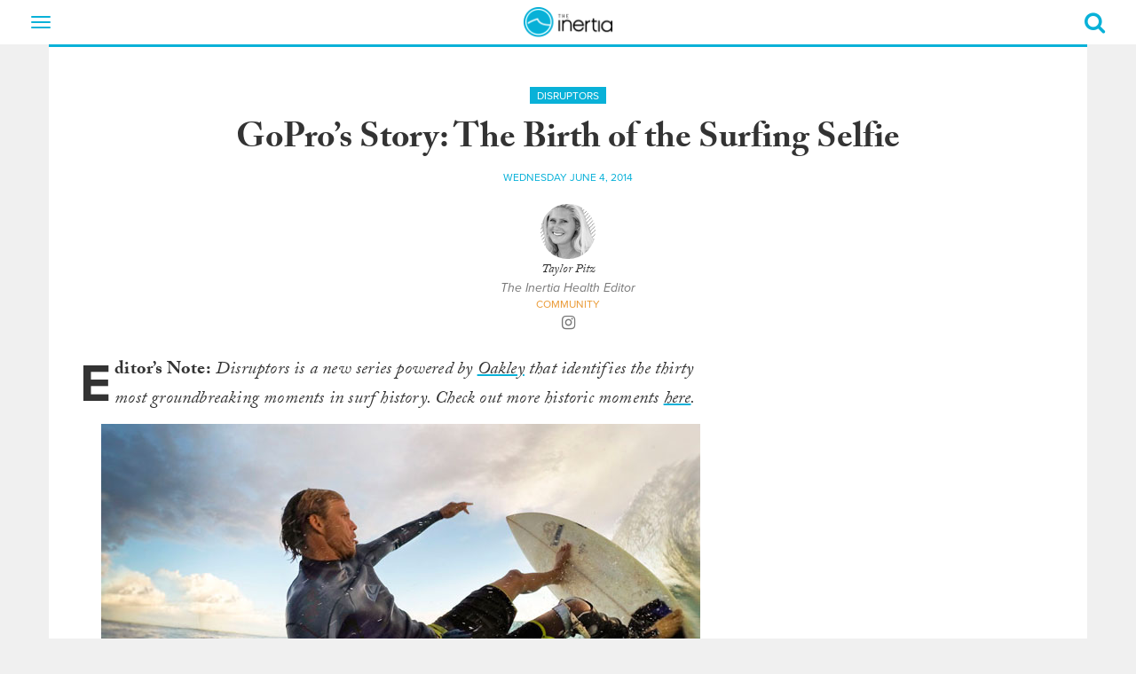

--- FILE ---
content_type: text/html; charset=UTF-8
request_url: https://www.theinertia.com/surf/gopros-story-the-birth-of-the-surfing-selfie/
body_size: 20496
content:
<!DOCTYPE html>
<html dir="ltr" lang="en-US" class="no-js">
<head>
  
  <link href="https://www.google-analytics.com" rel="preconnect" crossorigin>
  <link href="https://cdn.jwplayer.com" rel="preconnect" crossorigin>
  <link href="https://use.typekit.net" rel="preconnect" crossorigin>
  <link href="https://cdn.taboola.com" rel="preconnect" crossorigin>
  <link href="https://cdn.jst.ai" rel="preconnect" crossorigin>
  <link href="https://cdn-magiclinks.trackonomics.net" rel="preconnect" crossorigin>
  <link href="https://securepubads.g.doubleclick.net" rel="preconnect" crossorigin>

  
  <link href="https://www.theinertia.com/wp-content/themes/theinertia-2018/dist/css/theme-surf.css?version=20251112.1" rel="preload" as="style">
  <!-- <script async src="https://securepubads.g.doubleclick.net/tag/js/gpt.js"></script> -->

  <meta charset="UTF-8">
  <meta http-equiv="X-UA-Compatible" content="IE=edge" />
  <meta name="viewport" content="width=device-width, initial-scale=1">
  <link rel="shortcut icon" href="https://www.theinertia.com/wp-content/themes/theinertia-2018/dist/images/favicon-surf.ico?version=20251112.1" />
  <link rel="apple-itouch-icon" href="https://www.theinertia.com/wp-content/themes/theinertia-2018/dist/images/favicon-surf.png?version=20251112.1" />

  	<style>img:is([sizes="auto" i], [sizes^="auto," i]) { contain-intrinsic-size: 3000px 1500px }</style>
	
		<!-- All in One SEO 4.8.8 - aioseo.com -->
		<title>GoPro's Story: The Birth of the Surfing Selfie | The Inertia</title>
	<meta name="description" content="In early 2002, GoPro Founder Nick Woodman, along with a group of close friends, road-tripped the coasts of Australia searching for surf." />
	<meta name="robots" content="max-image-preview:large" />
	<meta name="author" content="Taylor Pitz"/>
	<meta name="keywords" content="gopro,nick woodman,selfie,australia,oakley,30 for 30" />
	<link rel="canonical" href="https://www.theinertia.com/surf/gopros-story-the-birth-of-the-surfing-selfie/" />
	<meta name="generator" content="All in One SEO (AIOSEO) 4.8.8" />
		<script type="application/ld+json" class="aioseo-schema">
			{"@context":"https:\/\/schema.org","@graph":[{"@type":"Article","@id":"https:\/\/www.theinertia.com\/surf\/gopros-story-the-birth-of-the-surfing-selfie\/#article","name":"GoPro's Story: The Birth of the Surfing Selfie | The Inertia","headline":"GoPro&#8217;s Story: The Birth of the Surfing Selfie","author":{"@id":"https:\/\/www.theinertia.com\/author\/taylor-pitz\/#author"},"publisher":{"@id":"https:\/\/www.theinertia.com\/#organization"},"image":{"@type":"ImageObject","url":"https:\/\/www.theinertia.com\/wp-content\/uploads\/2014\/05\/mikecoots_inertia_selects_selfturn-00666561.jpg","width":675,"height":390,"caption":"Top turn shot with the Hero 3+. This Merrick is a magic board given to me by Bethany Hamilton. GoPro made me this neat surf handle that works well. A bit akward to paddle with it in your mouth though as it feels like I am getting waterboarded. Photo: Mike Coots"},"datePublished":"2014-06-04T07:15:55-07:00","dateModified":"2014-06-13T10:20:30-07:00","inLanguage":"en-US","mainEntityOfPage":{"@id":"https:\/\/www.theinertia.com\/surf\/gopros-story-the-birth-of-the-surfing-selfie\/#webpage"},"isPartOf":{"@id":"https:\/\/www.theinertia.com\/surf\/gopros-story-the-birth-of-the-surfing-selfie\/#webpage"},"articleSection":"Disruptors, Surf, 30 for 30, Australia, gopro, Nick Woodman, Oakley, selfie"},{"@type":"BreadcrumbList","@id":"https:\/\/www.theinertia.com\/surf\/gopros-story-the-birth-of-the-surfing-selfie\/#breadcrumblist","itemListElement":[{"@type":"ListItem","@id":"https:\/\/www.theinertia.com#listItem","position":1,"name":"Home","item":"https:\/\/www.theinertia.com","nextItem":{"@type":"ListItem","@id":"https:\/\/www.theinertia.com\/category\/surf\/#listItem","name":"Surf"}},{"@type":"ListItem","@id":"https:\/\/www.theinertia.com\/category\/surf\/#listItem","position":2,"name":"Surf","item":"https:\/\/www.theinertia.com\/category\/surf\/","nextItem":{"@type":"ListItem","@id":"https:\/\/www.theinertia.com\/surf\/gopros-story-the-birth-of-the-surfing-selfie\/#listItem","name":"GoPro&#8217;s Story: The Birth of the Surfing Selfie"},"previousItem":{"@type":"ListItem","@id":"https:\/\/www.theinertia.com#listItem","name":"Home"}},{"@type":"ListItem","@id":"https:\/\/www.theinertia.com\/surf\/gopros-story-the-birth-of-the-surfing-selfie\/#listItem","position":3,"name":"GoPro&#8217;s Story: The Birth of the Surfing Selfie","previousItem":{"@type":"ListItem","@id":"https:\/\/www.theinertia.com\/category\/surf\/#listItem","name":"Surf"}}]},{"@type":"Organization","@id":"https:\/\/www.theinertia.com\/#organization","name":"The Inertia","description":"The Voice of Surf and Outdoors","url":"https:\/\/www.theinertia.com\/","logo":{"@type":"ImageObject","url":"https:\/\/www.theinertia.com\/wp-content\/uploads\/2021\/07\/logo.png","@id":"https:\/\/www.theinertia.com\/surf\/gopros-story-the-birth-of-the-surfing-selfie\/#organizationLogo","width":208,"height":70},"image":{"@id":"https:\/\/www.theinertia.com\/surf\/gopros-story-the-birth-of-the-surfing-selfie\/#organizationLogo"},"sameAs":["https:\/\/www.facebook.com\/TheInertia","https:\/\/twitter.com\/the_inertia","https:\/\/instagram.com\/theinertia\/","https:\/\/pinterest.com\/theinertia\/","https:\/\/www.youtube.com\/user\/TheInertiaOFFICIAL1"]},{"@type":"Person","@id":"https:\/\/www.theinertia.com\/author\/taylor-pitz\/#author","url":"https:\/\/www.theinertia.com\/author\/taylor-pitz\/","name":"Taylor Pitz","image":{"@type":"ImageObject","@id":"https:\/\/www.theinertia.com\/surf\/gopros-story-the-birth-of-the-surfing-selfie\/#authorImage","url":"https:\/\/secure.gravatar.com\/avatar\/bb9f1dbd3262f8446d854a46365c2c31f091bf1113dd35d346c9ff11b807a7d8?s=96&d=mm&r=g","width":96,"height":96,"caption":"Taylor Pitz"}},{"@type":"WebPage","@id":"https:\/\/www.theinertia.com\/surf\/gopros-story-the-birth-of-the-surfing-selfie\/#webpage","url":"https:\/\/www.theinertia.com\/surf\/gopros-story-the-birth-of-the-surfing-selfie\/","name":"GoPro's Story: The Birth of the Surfing Selfie | The Inertia","description":"In early 2002, GoPro Founder Nick Woodman, along with a group of close friends, road-tripped the coasts of Australia searching for surf.","inLanguage":"en-US","isPartOf":{"@id":"https:\/\/www.theinertia.com\/#website"},"breadcrumb":{"@id":"https:\/\/www.theinertia.com\/surf\/gopros-story-the-birth-of-the-surfing-selfie\/#breadcrumblist"},"author":{"@id":"https:\/\/www.theinertia.com\/author\/taylor-pitz\/#author"},"creator":{"@id":"https:\/\/www.theinertia.com\/author\/taylor-pitz\/#author"},"image":{"@type":"ImageObject","url":"https:\/\/www.theinertia.com\/wp-content\/uploads\/2014\/05\/mikecoots_inertia_selects_selfturn-00666561.jpg","@id":"https:\/\/www.theinertia.com\/surf\/gopros-story-the-birth-of-the-surfing-selfie\/#mainImage","width":675,"height":390,"caption":"Top turn shot with the Hero 3+. This Merrick is a magic board given to me by Bethany Hamilton. GoPro made me this neat surf handle that works well. A bit akward to paddle with it in your mouth though as it feels like I am getting waterboarded. Photo: Mike Coots"},"primaryImageOfPage":{"@id":"https:\/\/www.theinertia.com\/surf\/gopros-story-the-birth-of-the-surfing-selfie\/#mainImage"},"datePublished":"2014-06-04T07:15:55-07:00","dateModified":"2014-06-13T10:20:30-07:00"},{"@type":"WebSite","@id":"https:\/\/www.theinertia.com\/#website","url":"https:\/\/www.theinertia.com\/","name":"The Inertia","description":"The Voice of Surf and Outdoors","inLanguage":"en-US","publisher":{"@id":"https:\/\/www.theinertia.com\/#organization"}}]}
		</script>
		<!-- All in One SEO -->

<link rel='dns-prefetch' href='//s.skimresources.com' />
<link rel="alternate" type="application/rss+xml" title="The Inertia &raquo; GoPro&#8217;s Story: The Birth of the Surfing Selfie Comments Feed" href="https://www.theinertia.com/surf/gopros-story-the-birth-of-the-surfing-selfie/feed/" />
<style id='classic-theme-styles-inline-css' type='text/css'>
/*! This file is auto-generated */
.wp-block-button__link{color:#fff;background-color:#32373c;border-radius:9999px;box-shadow:none;text-decoration:none;padding:calc(.667em + 2px) calc(1.333em + 2px);font-size:1.125em}.wp-block-file__button{background:#32373c;color:#fff;text-decoration:none}
</style>
<style id='co-authors-plus-coauthors-style-inline-css' type='text/css'>
.wp-block-co-authors-plus-coauthors.is-layout-flow [class*=wp-block-co-authors-plus]{display:inline}

</style>
<style id='co-authors-plus-avatar-style-inline-css' type='text/css'>
.wp-block-co-authors-plus-avatar :where(img){height:auto;max-width:100%;vertical-align:bottom}.wp-block-co-authors-plus-coauthors.is-layout-flow .wp-block-co-authors-plus-avatar :where(img){vertical-align:middle}.wp-block-co-authors-plus-avatar:is(.alignleft,.alignright){display:table}.wp-block-co-authors-plus-avatar.aligncenter{display:table;margin-inline:auto}

</style>
<style id='co-authors-plus-image-style-inline-css' type='text/css'>
.wp-block-co-authors-plus-image{margin-bottom:0}.wp-block-co-authors-plus-image :where(img){height:auto;max-width:100%;vertical-align:bottom}.wp-block-co-authors-plus-coauthors.is-layout-flow .wp-block-co-authors-plus-image :where(img){vertical-align:middle}.wp-block-co-authors-plus-image:is(.alignfull,.alignwide) :where(img){width:100%}.wp-block-co-authors-plus-image:is(.alignleft,.alignright){display:table}.wp-block-co-authors-plus-image.aligncenter{display:table;margin-inline:auto}

</style>
<script type="text/javascript" src="https://www.theinertia.com/wp-content/themes/theinertia-2018/dist/features/handle-external-links.js?ver=6.8.3" id="handle-external-links-js"></script>
<link rel="https://api.w.org/" href="https://www.theinertia.com/wp-json/" /><link rel="alternate" title="JSON" type="application/json" href="https://www.theinertia.com/wp-json/wp/v2/posts/50454" /><meta name="generator" content="WordPress 6.8.3" />
<link rel='shortlink' href='https://www.theinertia.com/?p=50454' />
<link rel="alternate" title="oEmbed (JSON)" type="application/json+oembed" href="https://www.theinertia.com/wp-json/oembed/1.0/embed?url=https%3A%2F%2Fwww.theinertia.com%2Fsurf%2Fgopros-story-the-birth-of-the-surfing-selfie%2F" />
<link rel="alternate" title="oEmbed (XML)" type="text/xml+oembed" href="https://www.theinertia.com/wp-json/oembed/1.0/embed?url=https%3A%2F%2Fwww.theinertia.com%2Fsurf%2Fgopros-story-the-birth-of-the-surfing-selfie%2F&#038;format=xml" />
<!-- <meta name="NextGEN" version="1.9.35" /> -->
<style id="desktop-adhesion-styles">
    div[id*="desktop-adhesion"] {
        position: sticky;
        width: 100% !important;
        bottom: 0;
        left: 0;
        z-index: 10899;
    }

    div[id*="desktop-adhesion"] .asc-ad {
        display: flex !important;
        align-items: center !important;
        justify-content: center !important;
        width: 100% !important;
        min-width: 100% !important;
        height: auto !important;
        text-align: center !important;
    }

    div[id*="desktop-adhesion"] div[id*="google_ads_iframe"] {
        display: flex;
        align-items: center;
        justify-content: center;
        width: 100%;
        min-width: 100%;
        height: auto !important;
        text-align: center;
        background-color: rgba(255, 255, 255, 0.9);
        border-top: 1px solid #ccc !important;
    }

    div[id*="desktop-adhesion"] div[id*="google_ads_iframe"] iframe[width="1920"], div[id*="desktop-adhesion"] div[id*="google_ads_iframe"] iframe[width="1"] {
        width: 100%;
        height: 250px;
    }
	
	div[id*="desktop-adhesion"] div[id*="google_ads_iframe"] iframe[width="2"] {
        width: 100%;
		max-width: 1920px
        height: 180px;
    }
	
	div[id*="desktop-adhesion"] .ad-180 iframe {
        height: 180px !important;
    }

    div[id*="desktop-adhesion"] .ad-90 iframe {
        height: 90px !important;
    }

    div[id*="desktop-adhesion"] button[id*="close"] {
        display: none;
    }

    div[id*="desktop-adhesion"]:has(div[id*="google_ads_iframe"]:not([style*="display: none;"])) button[id*="close"] {
        display: block;
        font-size: 28px;
        color: rgba(0, 0, 0, 0.5);
        background-color: rgba(255, 255, 255, 0.5);
        position: absolute;
        top: 2px;
        right: 0;
        width: 31px;
        height: 37px;
        border: none;
        cursor: pointer;
        z-index: 99999;
    }
</style>
        <script src='https://cdn.jwplayer.com/libraries/gXRO1WjJ.js'></script>
    <style id="jw-styles">
.jw-flag-floating .jw-aspect.jw-reset {
    padding-top: 36% !important;
}

.jw-flag-floating .jw-button-container {
    height: 30px;
}

.jw-flag-floating .jw-wrapper {
    max-width: none;
}

.jw-wrapper.jw-reset.jw-float-to-top {
    transform: none !important;
}

@media (max-width: 991px) {
	.jw-flag-floating .jw-wrapper.jw-float-to-top {
        top: 0 !important;
    }
	
	.jw-flag-floating .jw-wrapper {
		top: 2.7rem !important;
		bottom: auto !important;
		z-index: 1 !important;
		max-width: none !important; 
	}
}

@media screen and (max-width: 600px) {
	.jw-flag-floating .jw-display-container.jw-reset {
		top: 26px;
		position: absolute;
		left: 0;
		right: 0;
	}
}

@media screen and ( min-width: 992px ) {
	.jw-float-bar.jw-reset {
		position: fixed !important;
		top: 0 !important;
		background: none !important;
	}
	
	.jw-flag-floating .jw-aspect.jw-reset {
		padding-top: 56.25% !important;
	}
}
</style>
    <style>
    .pick {
        display: block;
        position: relative;
        border: 5px solid #000000;
        padding: 3rem 1rem 2rem 2rem;
		margin: 33px 0;
    }

    .pick, .pick * {
        font-family: proxima-nova, "Helvetica Neue", Helvetica, Arial, sans-serif !important;
        font-size: 16px !important; 
    }

    .pick p {
        line-height: 22px !important;
    }

    .pick:before {
        content: "";
        width: 0px;
        height: 0px;
        position: absolute;
        border-left: 20px solid transparent;
        border-right: 20px solid transparent;
        border-top: 20px solid #000000;
        border-bottom: 20px solid transparent;
        bottom: -43px;
        left: 20px;
    }

    .pick:after {
        content: "";
        width: 0px;
        height: 0px;
        position: absolute;
        border-left: 20px solid transparent;
        border-right: 20px solid transparent;
        border-top: 20px solid #FFF;
        border-bottom: 20px solid transparent;
        bottom: -34px;
        left: 20px;
    }

    .pick-label {
        display: inline-block;
        position: absolute;
        left: -15px; top: -15px;
        color: #FFF;
        background-color: #3e8fb4;
        text-transform: uppercase;
        padding: 5px 15px;
        box-shadow: 2px 2px 1px rgba(0,0,0,.5);
        font-weight: bold;
    }

    .pick-label:after {
        content: "";
        width: 0px;
        height: 0px;
        position: absolute;
        border-left: 5px solid transparent;
        border-top: 5px solid #255a72;
        border-right: 5px solid #255a72;
        border-bottom: 5px solid transparent;
        bottom: -10px;
        left: 0;
    }

    .button-red {
        display: block !important;
        color: #FFF !important;
        background-color: #dd1d33 !important;
        padding: 10px 20px !important;
        text-align: center !important;
        text-transform: uppercase;
        font-weight: bold !important;
        text-decoration: none !important;
        margin-bottom: .5rem !important;
    }

    .button-red:hover {
        color: #FFF !important;
        background-color: #000000 !important;
        text-decoration: none !important;
    }

    .pick .inner-content {
        display: flex;
        flex-direction: column;
        flex-wrap: wrap;
        align-items: flex-start;
        justify-content: flex-start;
    }

    .pick .inner-content .image {
        width: 100%;
        padding-bottom: 2rem;
    }

    .pick .inner-content .info {
        width: 100%;
    }

    @media(min-width: 768px) {
        .pick .inner-content {
            display: flex;
            flex-direction: row;
            flex-wrap: wrap;
            align-items: flex-start;
            justify-content: space-between;
        }

        .pick .inner-content .image {
            width: 40%;
        }

        .pick .inner-content .info {
            padding: 0 1.5rem;
            width: 60%;
        }
    }


</style>
        <script> console.log(""); </script><style>
    .related-in-article {
        margin-top: 1rem;
        margin-bottom: 2rem;
        padding-top: 1rem;
        padding-bottom: 1rem;
        border-top: 1px solid #000000;
        border-bottom: 1px solid #000000;
        background: #FFFFFF;
        width: auto;
        position: relative;
        display: block;
    }

    .related-in-article:hover {
        border-top: 1px solid #09b1d8;
        border-bottom: 1px solid #09b1d8;
    }

    .related-in-article:hover img {
        box-shadow: 3px 3px 0 #09b1d8;
    }

    .related-in-article:hover h5 {
        color: #09b1d8;
    }

    .related-in-article:hover dd {
        color: #666666;
    }

    .related-in-article img {
        box-shadow: 3px 3px 0 rgba(0,0,0,.3);
    }

    .related-in-article p {
        margin: 0 0 0.5rem;
        padding: 0;
        font-size: 1rem;
    }

    .related-in-article h5 {
        font-size: 1.5rem;
        margin: .4rem 0 0.5rem 0;
    }

    .related-in-article div.target {
        position: absolute;
        top: 0;
        left: 0;
        width: 100%;
        height: 100%;
        z-index: 1;
    }

    .related-in-article a.target {
        width: 100%;
        height: 100%;
        display: block;
    }
</style>
        <style>

#gear-template h1 {
    color: #09b1d8 !important;
    font-family: proxima-nova, "Helvetica Neue", Helvetica, Arial, sans-serif !important;
    font-weight: 700 !important;
    margin-bottom: 60px !important;
    text-align: center !important;
 }

 #gear-template  .inertia-item {
    background: #fff;
    border-top: 3px solid #09b1d8;
    height: auto !important;
    padding-bottom: 5px;
    margin-bottom: 30px;
    text-align: center;
}

#gear-template .inertia-item > a {
    height: auto;
}

#gear-template .inertia-article br {
    display: none;
}

#gear-template  .inertia-item dd a,
#gear-template  .inertia-item dd a:hover {
    color: #000000;
    text-decoration: none;
}

#gear-template  .inertia-item h4 {
    max-height: none;
}

#gear-template  .inertia-item dd {
    margin-left: 0;
    color: #000000;
    padding: 5px 5px 10px;
}

#gear-template  .inertia-item h4 span:after,
#gear-template  .inertia-item h4 span:before {
    display: none;
}


</style>
        <style>
    .inertia-article article .table-responsive {
		display: block;
		width: 100%;
		overflow-x: auto;
		-webkit-overflow-scrolling: touch;
	}

    .inertia-article article .table-responsive table {
        min-width: 500px;
    }

    @media(min-width: 768px){
        .inertia-article article .table-responsive table {
            width: auto;
        }
    }

    .inertia-article article table {
        border: 1px solid #000000;
    }

    .inertia-article article table th, 
    .inertia-article article table td {
        padding: .5rem;
    }

    .inertia-article article table thead {
        background-color: #09b1d8 !important;
        color: #FFFFFF;
        font-weight: bold;
    }

    .inertia-article article table tr:nth-child(even) {
        background-color: #EAEAEA;
    }
</style>
        <style>
	[data-ad="1x1_Inertia_Default_Skin"] {
		padding: 0 !important;
  	}
	
  	[data-ad="1x1_Inertia_Default_Skin"]::before {
    	content: "" !important;
    	top: 0; width:0; height: 0;
	}
	
	.ad-bottom-fixed .asc-ad::before {
		content: "" !important;
	}
</style>
    <style>
    @media(min-width: 978px){
      .below-post-ad {
        width: 970px !important;
      }
    }
  </style>
    <style id="buy-button-custom-css">
  a.buy-button {
      font-family: proxima-nova,"Helvetica Neue",Helvetica,Arial,sans-serif !important;
      line-height: 1.42857143 !important;
      font-size: 14px !important;
      background-color: #dd1d33 !important;
      color: #FFFFFF !important;
      display: inline-block !important;
      padding: 10px 20px !important;
      margin-right: 10px !important; 
      margin-bottom: 10px !important;
      border-radius: 0 !important;
      font-weight: bold !important;
      text-transform: uppercase !important;
      transition: .2s all ease-in !important;
      text-decoration: none !important;
  }

  a.buy-button:hover {
      background-color: #000000 !important;
      color: #FFFFFF !important;
      text-decoration: none !important !important;
  }
</style>
  <style>
    
</style>
    <!-- Google tag (gtag.js) -->
<script async src="https://www.googletagmanager.com/gtag/js?id=G-SPYZX4BNLX"></script>
<script>
  window.dataLayer = window.dataLayer || [];
  function gtag(){dataLayer.push(arguments);}
  gtag('js', new Date());

  gtag('config', 'G-SPYZX4BNLX');
</script>
	<!-- Temporarily add hotjar heatmap tracking -->
<script>
    (function(h,o,t,j,a,r){
        h.hj=h.hj||function(){(h.hj.q=h.hj.q||[]).push(arguments)};
        h._hjSettings={hjid:5147038,hjsv:6};
        a=o.getElementsByTagName('head')[0];
        r=o.createElement('script');r.async=1;
        r.src=t+h._hjSettings.hjid+j+h._hjSettings.hjsv;
        a.appendChild(r);
    })(window,document,'https://static.hotjar.com/c/hotjar-','.js?sv=');
</script>
	<script>
let script = document.createElement('script');
script.type = 'text/javascript';
script.async = 1;
script.src = 'https://bwcdn.theinertia.com/bws/allgear-ti.iife.js';
document.head.appendChild(script);         
</script>
	<meta property="article:published_time" content="2014-06-04T07:15:55-07:00" class="seo-meta-tag" />
	<style id="adhesion-styles">
  .inertia-page-divider-ad {
    width: auto !important;
  }

  .ad-bottom-fixed {
    background-color: white;
    border-top: 1px solid #EAEAEA;
  }

  .ad-bottom-fixed .close-adhesion {
    position: absolute;
    right: 0; top: 0;
    width: 20px; height: 20px;
    display: flex; 
    align-items: center;
    justify-content: center;
    background-color: white;
    color: black;
    font-weight: bold;
    line-height: 0;
    border: 1px solid #EAEAEA;
	z-index: 2;
  }
</style>
  <style>
  .justify-content-center {
    display: flex;
    align-items: flex-start;
    justify-content: center;
	gap: 1rem;
  }
</style>
  <script>
new ResizeObserver(() => {
    let scrollbarWidth = window.innerWidth - document.documentElement.clientWidth;
    document.documentElement.style.setProperty('--scrollbarWidth', `${scrollbarWidth}px`);
  }).observe(document.documentElement);
</script>
    <style>
  .ti-bg-ad {
    display: flex;
    justify-content: center;
    margin-bottom: 1rem;
  }
</style>
    <style id="gam360-adhesion-styles">
    div[class*="inertia-ad-"] {
        height: auto !important;
    }

    .mobile-adhesion-ad.ad-bottom-fixed {
        bottom: 0;
        left: 50%;
        margin-left: 0 !important;
        position: fixed;
        z-index: 10;
        width: 100% !important;
        transform: translateX(-50%) !important;
    }
    
    .mobile-adhesion-ad.ad-visible {
        position: relative;
        opacity: 1;
        transition: opacity 0.5s;
        z-index: 999999;
    }

    .mobile-adhesion-ad.ad-hidden {
        position: relative;
        opacity: 0;
        transition: opacity 0.5s;
        z-index: 0 !important;
    }
    
    /* GAM360 STICKY ADS */
    article div[data-type="scroll-track-ad"] {
        height: auto !important;
    }

    /* Default height for GAM360 ads (250px + 250px = 500px) */
    article div[data-type="scroll-track-ad"]:has(div[id*="google_ads_iframe"]:not([style*="display: none;"], [style*="height: 0px;"])) {
        height: 500px !important;
    }

    /* 250px ads (250px + 250px = 500px) */
    article div[data-type="scroll-track-ad"]:has(div[id*="google_ads_iframe"]:not([style*="display: none;"], [style*="height: 0px;"])):has(iframe[height="250"]) {
        height: 500px !important;
    }

    /* 300px ads (300px + 250px = 550px) */
    article div[data-type="scroll-track-ad"]:has(div[id*="google_ads_iframe"]:not([style*="display: none;"], [style*="height: 0px;"])):has(iframe[height="300"]) {
        height: 550px !important;
    }

    /* 480px ads (480px + 250px = 730px) */
    article div[data-type="scroll-track-ad"]:has(div[id*="google_ads_iframe"]:not([style*="display: none;"], [style*="height: 0px;"])):has(iframe[height="480"]) {
        height: 730px !important;
    }

    /* 600px ads (600px + 250px = 850px) */
    article div[data-type="scroll-track-ad"]:has(div[id*="google_ads_iframe"]:not([style*="display: none;"], [style*="height: 0px;"])):has(iframe[height="600"]) {
        height: 850px !important;
    }

    /* 90px ads (90px + 250px = 340px) */
    article div[data-type="scroll-track-ad"]:has(div[id*="google_ads_iframe"]:not([style*="display: none;"], [style*="height: 0px;"])):has(iframe[height="90"]) {
        height: 340px !important;
    }

    /* 100px ads (100px + 250px = 350px) */
    article div[data-type="scroll-track-ad"]:has(div[id*="google_ads_iframe"]:not([style*="display: none;"], [style*="height: 0px;"])):has(iframe[height="100"]) {
        height: 350px !important;
    }

    /* 50px ads (50px + 250px = 300px) */
    article div[data-type="scroll-track-ad"]:has(div[id*="google_ads_iframe"]:not([style*="display: none;"], [style*="height: 0px;"])):has(iframe[height="50"]) {
        height: 300px !important;
    }

    /* Set the iframe to be sticky */
    article div[data-type="scroll-track-ad"] div[id*="google_ads_iframe"] {
        position: sticky !important;
        top: 5px !important;
    }

    @media( min-width: 768px ) {
        article div[data-type="scroll-track-ad"] div[id*="google_ads_iframe"] {
            top: 65px !important;
        }
    }
    
    /* Add margin-bottom to GAM360 ads, excluding siteskin, mobile scroller, and adhesion units */
    div[data-type="scroll-track-ad"]:not([ot-name*="skin"]):not([ot-name*="scroller"]):not([ot-name*="adhesion"]) {
        margin-bottom: 1rem !important;
    }
    /* END GAM360 STICKY ADS */
</style>
    		<style type="text/css" id="wp-custom-css">
			.inertia-article article.gear p a {
  color: #dd1d33;
  text-decoration-color: #dd1d33;
}
.inertia-article article.gear p a:hover {
  background: none;
  color: #dd1d33;
  text-decoration: underline;
}

/* div[class*='inertia-ad-top'] {
	padding-bottom: 30px !important;
}

div[class*='inertia-ad-top'] div[id*='google_ads_iframe'] {
	margin-bottom: 0 !important;
} */

.caffeine-video-player {
	margin-bottom: 20px;
}

@media (max-width:767px) {
  .inertia-comments-container.panel {
      min-height: 915px;
    }
}

.inertia-ad-top {
   display: flex;
   align-items: center;
}

article {
	display: block !important;
}

#desktop-adhesion button {
	z-index: 999999;
}

/* Arrowhead Sponsored Articles - Presented By Logo styling */

.postid-279080 .inertia-article article>p::not(.wp-caption-text)::first-of-type::first-letter {
   float: none !important;
   font-size: 20px;
   line-height: 33px;
   padding-right: 0;
   font-family: adobe-caslon-pro,Georgia,"Times New Roman",Times,serif;
}


@-moz-document url-prefix() {
	.caf-sticky-v2 {
		filter: none !important;
	}
}

@media (max-width: 430px) {
	.caf-sticky-v2 .close-sticky svg {
    width: 65% !important;
}
	
    .caf-sticky-v2, 
    .caf-sticky-v2 iframe {
        height: 160px !important;
    }

    .caf-sticky-v2 .close-sticky {
        display: block !important;
        left: auto !important;
        bottom: auto !important;
        top: 3px !important;
        right: 0 !important;
        z-index: 9999999 !important;
    }
}

[data-openweb-style-wrapper] [data-spot-im-direction] .TextInput__input--11-4-9 {
    display: block !important;
}


[data-openweb-style-wrapper] [data-spot-im-direction] .TextInput__input--11-4-9 {
	display: block !important;
}

[data-openweb-style-wrapper] [data-spot-im-direction=ltr] .TextInput__placeholder--11-4-9.TextInput__focused--11-4-9.TextInput__show-as-label--11-4-9 {
	padding: 0 0 5px 0 !important;
}

.inertia-contrib-connect {
    color: #777;
    margin-top: 20px;
    margin-bottom: 20px;
}

.inertia-load-more-gear {
    background: #09b1d8;
    border: 1px solid #09b1d8;
    color: #fff;
    cursor: pointer;
    display: inline-block;
    padding: 5px 10px;
    margin-bottom: 30px;
    text-align: center;
    text-transform: uppercase;
}

@media( min-width: 992px ) {
	article.gear {
		width: 80%;
	}
}


/* BG Header Styling */
.inertia-article h1 {
    font-weight: 700 !important;
}

.inertia-article h2 {
	font-size: 32px !important;
	font-weight: 700 !important;
}

.inertia-article h3 {
	font-size: 28px !important;
	font-weight: 700 !important;
}

.inertia-article h4 {
	font-size: 24px !important;
	font-weight: 700 !important;
}

ol, ul {
	  font-family: adobe-caslon-pro, Georgia, "Times New Roman", Times, serif;
    font-size: 20px;
    font-weight: 400;
    font-size: 20px;
    letter-spacing: .2px;
    line-height: 33px;
}

.page-template-custom-category-template .inertia-article {
    background: none !important;
}

#custom-category-template {
	text-align: center;
}

#custom-category-template h4 span {
	font-size: 20px !important;
	display: block;
}

#custom-category-template .inertia-article h1 {
    font-weight: 700 !important;
    color: #09b1d8;
    font-family: proxima-nova, "Helvetica Neue", Helvetica, Arial, sans-serif;
}

#custom-category-template .inertia-item h4 {
	max-height: 70px;
	display: flex;
	flex-direction: column;
	justify-content: center;
	height: 70px;
	margin-top: 0;
}

#custom-category-template h2 {
	padding-top: 30px;
	padding-bottom: 10px;
	clear: both;
}



#custom-category-template .inertia-item {
	height: 355px;
}

#custom-category-template .inertia-item h4 span:after,
#custom-category-template .inertia-item h4 span:before {
	display: none;
}

#custom-category-template h1 {
	font-size: 39px;
}

#custom-category-template p {
    font-family: adobe-caslon-pro,Georgia,"Times New Roman",Times,serif;
    font-size: 20px;
}

#custom-category-template h4 {
    margin-top: 23px;
}


#custom-category-template .buy-button {
text-align: center !important;
    margin: 0 auto !important;
    display: block !important;
    background-color: #09b1d8 !important;
    overflow: auto;
    width: max-content;
    clear: both;
}

@media screen and (max-width: 845px) {
	#custom-category-template .inertia-item {
    height: auto;
	}
}

@media screen and (max-width: 767px) {
	.related-in-article .thumb-image {
    margin-bottom: 24px;
}

.inertia-article article img {
    max-width: 100%;
    margin: 0 auto;
    text-align: center;
    width: auto;
}

.related-in-article {
    margin-top: 1rem;
    margin-bottom: 2rem;
    padding-top: 2rem;
    padding-bottom: 0;
    border-top: 1px solid #000000;
    border-bottom: 0;
}

.related-in-article:nth-last-of-type(2) {
    border-bottom: 1px solid black !important;
    padding-bottom: 20px;
}
	
	.related-in-article:hover {
    border-top: 1px solid #09b1d8;
    border-bottom: 0;
}
}

.page-template-custom-category-template div[class*="inertia-ad-"] {
	height: auto;
}

body.page-template-custom-category-template .aligncenter {
	display: block;
	margin-left: auto;
	margin-right: auto;
}

body.page-template-custom-category-template .alignleft {
	float: left;
	margin-right: 1.5em;
}

body.page-template-custom-category-template .alignright {
	float: right;
	margin-left: 1.5em;
}

body.page-template-custom-category-template .alignnone {
	float: none;
	margin: 0;
}

body.page-template-custom-category-template .wp-caption {
	max-width: 100%;
	text-align: center;
}

body.page-template-custom-category-template .wp-caption img[class*="wp-image-"] {
	display: block;
	margin: 0 auto;
	width: 100%;
  height: auto;
}

body.page-template-custom-category-template .wp-caption .wp-caption-text {
	font-size: 0.9em;
	line-height: 1.4;
	color: #666;
	margin-top: 0.5em;
}

body.page-template-custom-category-template img.alignleft,
body.page-template-custom-category-template .wp-caption.alignleft {
	margin: 0.5em 1em 0.5em 0;
}

body.page-template-custom-category-template img.alignright,
body.page-template-custom-category-template .wp-caption.alignright {
	margin: 0.5em 0 0.5em 1em;
}

body.page-template-custom-category-template img.aligncenter,
body.page-template-custom-category-template .wp-caption.aligncenter {
	margin-top: 0.5em;
	margin-bottom: 0.5em;
}

.page-template-custom-category-template .wp-caption-text {
    font-size: 14px !important;
    line-height: 1.4;
    color: #666;
    margin-top: 0.5em;
    font-family: proxima-nova, "Helvetica Neue", Helvetica, Arial, sans-serif !important;
}

@media screen and (max-width: 767px) {
	#custom-category-template {
		    padding: 0 20px;
	}
}

#newsletter-page {
	padding-left: 0;
	display: flex;
  justify-content: center;
}

#newsletter-page .btn-primary {
	  margin-left: 4px;
}

#newsletter-page #subForm {
    display: flex;
    width: 500px;
}

#newsletter-page  #fieldEmail {
	width: 300px;
}

@media screen and (max-width: 768px) {
#newsletter-page #subForm {
    width: 300px;
	}
}

.instagram-media, .instagram-media-rendered {
	aspect-ratio: 9/16 !important;
}

/* AGD footer text */

.footer-agd {
  color: #ffffff;
  padding: 0 20px;
	margin-bottom: 22px;
}

.footer-agd a {
  text-decoration: underline;
}

/* Let span manage truncation; no fixed pixel heights */
body.archive.author .inertia-item h4{
  max-height: none !important;
  overflow: visible !important;
}

/* 2-line clamp + safer line-height so the 3rd line doesn't peek */
body.archive.author .inertia-item h4 > span[data-text]{
  line-height: 1.25 !important;
  display: -webkit-box !important;
  -webkit-box-orient: vertical !important;
  -webkit-line-clamp: 2 !important;
  overflow: hidden !important;
  text-overflow: ellipsis;
  white-space: normal !important;
  position: static !important;
  max-height: none !important;
  overflow-wrap: anywhere;
}

/* Hide the old overlay hacks */
body.archive.author .inertia-item h4 > span[data-text]::before,
body.archive.author .inertia-item h4 > span[data-text]::after{
  content: none !important;
  display: none !important;
}

/* Optional: Safari/edge-case safety without “fixed” heights (uses lh unit) */
@supports (max-height: 1lh){
  body.archive.author .inertia-item h4 > span[data-text]{
    max-height: calc(2 * 1lh);
  }
}

[ot-name="ti_dt_adhesion"] div[id*="google_ads_iframe"]:has(iframe[width="1920"]),
[ot-name="ti_dt_adhesion"] div[id*="google_ads_iframe"]:has(iframe[width="1"]),
[ot-name="ti_dt_adhesion"] div[id*="google_ads_iframe"]:has(iframe[width="2"]) {
    width: 100% !important;
    height: auto !important;
  	text-align: center !important;
}

[ot-name="ti_dt_adhesion"] div[id*='google_ads_iframe'] iframe[width='1920'],
[ot-name="ti_dt_adhesion"] div[id*='google_ads_iframe'] iframe[width='1'] {
    width: 100% !important;
    max-width: 1920px !important;
    height: 250px !important; 
}

[ot-name="ti_dt_adhesion"] div[id*='google_ads_iframe'] iframe[width='2'] iframe[width='3'] {
    width: 100% !important;
    max-width: 1920px !important;
    height: 180px !important; 
}

[ot-name="ti_dt_adhesion"] div[id*='google_ads_iframe'] iframe[width='3'] {
    width: 100% !important;
    max-width: 1920px !important;
    height: 90px !important; 
}

[ot-name="ti_dt_adhesion"] #close {
	z-index: 99999 !important;
}

article.gear.entry-content [data-type="scroll-track-ad"] {
    display: block;
}		</style>
		
  <meta property="fb:app_id" content="145902605445710" />
  <meta property="og:url" content="https://www.theinertia.com/surf/gopros-story-the-birth-of-the-surfing-selfie/" />
  <meta property="og:title" content="GoPro's Story: The Birth of the Surfing Selfie | The Inertia" />
  <meta property="og:site_name" content="The Inertia" />
  <meta name="twitter:site" content="@the_inertia" />
  <meta name="twitter:url" content="https://www.theinertia.com/surf/gopros-story-the-birth-of-the-surfing-selfie/" />
      <meta property="og:image" content="http://www.theinertia.com/wp-content/uploads/2014/05/mikecoots_inertia_selects_selfturn-00666561.jpg" />
  <meta name="twitter:image" content="http://www.theinertia.com/wp-content/uploads/2014/05/mikecoots_inertia_selects_selfturn-00666561.jpg" />
  
    <meta property="og:type" content="article" />
  <meta property="article:section" content="Disruptors" />
  <meta property="og:description" content="In early 2002, GoPro Founder Nick Woodman, along with a group of close friends, road-tripped the coasts of Australia searching for surf." />
  <meta name="author" content="Taylor Pitz" />
  <meta name="twitter:card" content="summary_large_image" />
  <meta name="twitter:title" content="GoPro's Story: The Birth of the Surfing Selfie | The Inertia" />
  <meta name="twitter:description" content="In early 2002, GoPro Founder Nick Woodman, along with a group of close friends, road-tripped the coasts of Australia searching for surf." />

  
  
  <link rel="stylesheet" type="text/css" href="https://www.theinertia.com/wp-content/themes/theinertia-2018/dist/css/theme-surf.css?version=20251112.1">
      <script>
  (function () {
    document.documentElement.classList.remove('no-js');

    // GA
    window.ga=window.ga||function(){(ga.q=ga.q||[]).push(arguments)};ga.l=+new Date;

    ga('create', 'UA-7548619-3', 'auto');

            ga('create', 'UA-7548619-5', 'auto', {'name': 'surfTracker'});
    ga('surfTracker.send', 'pageview');
        
    ga('send', 'pageview');

    // FB
    !function(f,b,e,v,n,t,s)
    {if(f.fbq)return;n=f.fbq=function(){n.callMethod?
    n.callMethod.apply(n,arguments):n.queue.push(arguments)};
    if(!f._fbq)f._fbq=n;n.push=n;n.loaded=!0;n.version='2.0';
    n.queue=[];t=b.createElement(e);t.async=!0;
    t.src=v;s=b.getElementsByTagName(e)[0];
    s.parentNode.insertBefore(t,s)}(window, document,'script',
    'https://connect.facebook.net/en_US/fbevents.js');
    fbq('init', '803208873445063');
    fbq('track', 'PageView');
  })();
  </script>
  <script>
    var ti_postid = "50454";
    var ti_catid = "disruptors";
    var ti_url = "https://www.theinertia.com/surf/gopros-story-the-birth-of-the-surfing-selfie/";
  </script>
    <!-- load correct jwplayer library file -->
  <script type="text/javascript" src="https://content.jwplatform.com/libraries/gXRO1WjJ.js"></script>
    <script type="text/javascript" async src="https://www.theinertia.com/wp-content/themes/theinertia-2018/asc/asc_prebid.js?version=20251112.1"></script>
    <!-- Valid JWPlayer license key -->
<script type="text/javascript">
    jwplayer.key = "/zWsfX3/Hmm2U7VUrNzOkpVyLUhWTEYdNlOscXDRb6yn4VEo"; 
</script>
<!-- START: Video Header Bidding PBJS Config -->
<script>
    // read url query params 
    function readUrlParams(name, url) {
         if (!url) url = window.location.href;
         name = name.replace(/[\[\]]/g, "\\$&");
         var regex = new RegExp("[?&]" + name + "(=([^&#]*)|&|#|$)"),
              results = regex.exec(url);
         if (!results) return null;
         if (!results[2]) return '';
         return decodeURIComponent(results[2].replace(/\+/g, " "));
    }

    /* Add test bids */
    var vbtest = readUrlParams('vbtest');

    /* Prebid config */
    var videoAdUnit = {
         code: "video1",
         mediaTypes: {
              video: {
                   playerSize: [640, 480],
                   context: "instream",
                   mimes: ["video/mp4", "application/javascript"],
                   minduration: 5,
                   maxduration: 60,
                   linearity: 1,
                   startdelay: 1,
                   placement: 1,
                   protocols: [2, 3, 5, 6],
                   api: [1, 2],
                   skippable: true,
                   playback_methods: ["auto_play_sound_off"],
                   w: 640,
                   h: 480
              }
         },
         video: {
              divId: 'jwplayer_0YJyyoqs_gXRO1WjJ_div', // required to indicate which player is being used to render this ad unit.
         },
         bids: [
              {
                   bidder: 'ix', params: {
                        siteId: '1041951',
                        size: [640, 480],
                        video: {
                             mimes: ['video/mp4', "application/javascript"],
                             minduration: 5,
                             maxduration: 30,
                             linearity: 1,
                             startdelay: 1,
                             placement: 1,
                             protocols: [2, 3, 5, 6],
                             api: [1, 2],
                             skippable: true,
                             playback_methods: ["auto_play_sound_off"],
                             w: 640,
                             h: 480
                        }
                   }
              }
         ]
    };
    /* insert test bids placements */
    if (vbtest) {
         videoAdUnit.bids.push({
              bidder: "appnexus",
              params: {
                   placementId: 13232361,
                   video: {
                        skipppable: true,
                        playback_method: ["auto_play_sound_off"]
                   }
              }
         });
    }

    var pbjs = window.pbjs || {};
    pbjs.que = pbjs.que || [];
    window.pbjs = pbjs;

    window.tempTag = false;
    window.invokeVideoPlayer = function (url) {
         window.tempTag = url;
    }

    pbjs.que.push(function () {
         pbjs.onEvent('auctionEnd', function () {
          console.log("video: " + JSON.stringify(pbjs.getAdserverTargeting('video1')));
      });
         pbjs.addAdUnits(videoAdUnit); // add your ad unit to the bid request
         pbjs.setConfig({
              "userSync": {
                   "iframeEnabled": true,
                   "syncEnabled": true,
                   "syncsPerBidder": 5,
                   "syncDelay": 15000,
                   "syncDelayUserIds": 0,
                   "filterSettings": {
                        "iframe": {
                             "bidders": "*",
                             "filter": "include"
                        },
                        "image": {
                             "bidders": "*",
                             "filter": "include"
                        }
                   }
              },
              "priceGranularity": "high",
              "useBidCache": true,
              "cache": {
                   url: "https://prebid.adnxs.com/pbc/v1/cache"
              },
              "maxRequestsPerOrigin": 1,
              "timeoutBuffer": 1000,
              "disableAjaxTimeout": true,
              "enableSendAllBids": false,
              "performanceMetrics": false
         });

         pbjs.bidderSettings = {
              appnexus: {
                   storageAllowed: true
              },
              ix: {
                   storageAllowed: true
              }
         }

         pbjs.requestBids({
              timeout: 10000,
              bidsBackHandler: function (bids) {
                   console.log('video:Prebid Bids back', JSON.stringify(bids));
                   var videoUrl = pbjs.adServers.dfp.buildVideoUrl({
                        adUnit: videoAdUnit,
                        params: {
                             iu: '/21718562853,21726640144/Lola_Digital_Media/TheInertia',
                             description_url: window.location.href,
                             output: "vast"
                        }
                   });
                   console.log('video:Callback VAST tag:', videoUrl);
                   invokeVideoPlayer(videoUrl);
              }
         });
    });
</script>
<!-- END: Video Header Bidding PBJS Config -->
      	<style>
	@media ( max-width: 1199px ) {
		.inertia-ad-top {
			display: none;
		}
	}
	</style>
</head>

<body class="wp-singular post-template-default single single-post postid-50454 single-format-standard wp-theme-theinertia-2018 handle-external-links" itemscope itemtype="http://schema.org/WebPage">
  <div data-type='scroll-track-ad' ot-name='ti_dt_skin'></div>  <div class="inertia-section-surf inertia-template-default" id="inertia-wrapper">
    
<div class="inertia-nav">
  <nav class="navbar navbar-default visible" role="navigation">
    <div class="navbar-header">
      <button type="button" class="navbar-toggle pull-left" data-toggle="collapse" data-target=".navbar-collapse">
        <span class="sr-only">Toggle navigation</span>
        <span class="icon-bar"></span>
        <span class="icon-bar"></span>
        <span class="icon-bar"></span>
      </button>
      <a class="navbar-brand" href="https://www.theinertia.com/">
        <img src="https://www.theinertia.com/wp-content/themes/theinertia-2018/dist/images/theinertia-logo-surf.png?version=20251112.1" width="100">
      </a>

      <div class="pull-right">
                <a class="inertia-nav-tab inertia-nav-search" href="#inertia-tab-search">
          <span class="fas inertia-icon inertia-icon-search"></span>
        </a>
      </div>
    </div>
    <div class="navbar-collapse collapse">
      <button class="navbar-collapse-x" data-toggle="collapse" data-target=".navbar-collapse">
        <span class="fas inertia-icon inertia-icon-2x inertia-icon-times"></span>
      </button>
      <ul class="nav navbar-nav">
        <li id="menu-item-47512" class="menu-item menu-item-type-taxonomy menu-item-object-category current-post-ancestor current-menu-parent current-post-parent menu-item-47512"><a href="https://www.theinertia.com/category/surf/">Surf</a></li>
<li id="menu-item-67676" class="menu-item menu-item-type-taxonomy menu-item-object-category menu-item-67676"><a href="https://www.theinertia.com/category/mountain/">Mountain</a></li>
<li id="menu-item-250739" class="menu-item menu-item-type-taxonomy menu-item-object-category menu-item-250739"><a href="https://www.theinertia.com/category/gear/">Gear</a></li>
<li id="menu-item-276374" class="menu-item menu-item-type-taxonomy menu-item-object-category menu-item-276374"><a href="https://www.theinertia.com/category/features/">Features</a></li>
<li id="menu-item-171196" class="menu-item menu-item-type-taxonomy menu-item-object-category menu-item-171196"><a href="https://www.theinertia.com/category/environment/">Environment</a></li>
<li id="menu-item-47516" class="menu-item menu-item-type-taxonomy menu-item-object-category menu-item-47516"><a href="https://www.theinertia.com/category/health/">Health</a></li>
<li id="menu-item-164322" class="menu-item menu-item-type-taxonomy menu-item-object-category menu-item-164322"><a href="https://www.theinertia.com/category/films/">WATCH</a></li>
<li id="menu-item-198011" class="menu-item menu-item-type-custom menu-item-object-custom menu-item-198011"><a href="https://courses.theinertia.com">Inspire Courses</a></li>
<li id="menu-item-192168" class="menu-item menu-item-type-taxonomy menu-item-object-category menu-item-192168"><a href="https://www.theinertia.com/category/opinion/">Opinion</a></li>
<li id="menu-item-47520" class="menu-item menu-item-type-taxonomy menu-item-object-category menu-item-47520"><a href="https://www.theinertia.com/category/travel/">Travel</a></li>
<li id="menu-item-47517" class="menu-item menu-item-type-post_type menu-item-object-page menu-item-47517"><a href="https://www.theinertia.com/contributors/">Contributors</a></li>
<li id="menu-item-192473" class="menu-item menu-item-type-taxonomy menu-item-object-category menu-item-192473"><a href="https://www.theinertia.com/category/evolve/">evolve</a></li>
<li id="menu-item-217445" class="menu-item menu-item-type-taxonomy menu-item-object-category menu-item-217445"><a href="https://www.theinertia.com/category/podcasts/">Podcasts</a></li>
      </ul>
      <ul class="nav navbar-nav nav-social">
        <li class="menu-item menu-item-type-social">
                  <a href="https://www.facebook.com/TheInertia">
            <span class="fab inertia-icon inertia-icon-facebook"></span>
          </a>
                  <a href="https://twitter.com/the_inertia">
            <span class="fab inertia-icon inertia-icon-twitter"></span>
          </a>
                  <a href="https://instagram.com/theinertia/">
            <span class="fab inertia-icon inertia-icon-instagram"></span>
          </a>
                  <a href="http://pinterest.com/theinertia/">
            <span class="fab inertia-icon inertia-icon-pinterest"></span>
          </a>
                  <a href="https://flipboard.com/@the_inertia/">
            <span class="fab inertia-icon inertia-icon-flipboard"></span>
          </a>
                  <a href="https://www.youtube.com/user/TheInertiaOFFICIAL1">
            <span class="fab inertia-icon inertia-icon-youtube"></span>
          </a>
                </li>
      </ul>
    </div><!--/.nav-collapse -->
    <div class="inertia-secondary-nav clearfix" id="inertia-tab-search">
      <form role="search" class="navbar-form" action="/" method="get">
        <input type="text" name="s" placeholder="Search">
      </form>
    </div>
  </nav>
</div><!-- /Nav -->


    
    <div class="container-parent">
	  <!-- .inertia-top-ad -->
      <div class="container inertia-article" id="inertia-main-50454">


  <section class="row">
  <div class="page-header col-xs-12">
    <div itemprop="articleSection" class="inertia-category-container">
      <span class="inertia-category-tag">
                <a href="https://www.theinertia.com/category/disruptors/">
          Disruptors        </a>
      </span>
    </div>
    <h1 itemprop="name">
      GoPro&#8217;s Story: The Birth of the Surfing Selfie    </h1>
    <time itemprop="datePublished" datetime="2014-06-04GMT-070007:15:55-25200">
      Wednesday June 4, 2014    </time>
  </div>
</section>

<section class="row justify-content-center">
  <div class="inertia-author-bio col" itemscope itemtype="http://schema.org/Person">
	<div class="entry_author_image"><noscript><img src="https://www.theinertia.com/wp-content/authors/Taylor%20Pitz-787.jpg" ></noscript><img class="lazyload" src="https://www.theinertia.com/wp-content/authors/Taylor%20Pitz-787.jpg" ></div>	
	<div itemprop="name" class="inertia-author-name">
		<a rel="author" href="https://www.theinertia.com/author/taylor-pitz/" title="Author Bio">
			Taylor Pitz		</a>
	</div>

	<div class="inertia-author-title" itemprop="jobTitle">
		The Inertia Health Editor	</div>

		<div class="inertia-author-type inertia-author-type-Community">
		Community	</div>

	<div class="inertia-author-social">
				<a href="https://www.instagram.com/taylorpitz/" target="_blank">
			<span class="fab inertia-icon inertia-icon-instagram"></span>
		</a>
				</div>
</div>
		</section>

  
  
  <section class="row equal">
  <article class="col-xs-12 col-sm-6 col-md-7 col-lg-8      entry-content" style="display: block !important;" itemprop="articleBody">
    
    
    <p><strong>Editor’s Note:</strong> <em>Disruptors is a new series powered by <a href="https://urldefense.proofpoint.com/v1/url?u=https://www.oakley.com/&amp;k=S62Tl7vLGjW6AAK5ZFwEoQ%3D%3D%0A&amp;r=LPbAz6mlGD8XkJMU3%2BboXGOYRlpdzmS2M%2F9YqaOKlsI%3D%0A&amp;m=O0StGgqfH5ve7iapbQwJvGB6gTVkQfD9XwawQrVUXwk%3D%0A&amp;s=91d15a0bc5bab74319b28b1dbe90a97e6549391294c0a85771ba7b20dfeb0c39" target="_blank">Oakley</a> that identifies the thirty most groundbreaking moments in surf history. Check out more historic moments <a href="https://urldefense.proofpoint.com/v1/url?u=https://www.theinertia.com/oakley/&amp;k=S62Tl7vLGjW6AAK5ZFwEoQ%3D%3D%0A&amp;r=LPbAz6mlGD8XkJMU3%2BboXGOYRlpdzmS2M%2F9YqaOKlsI%3D%0A&amp;m=O0StGgqfH5ve7iapbQwJvGB6gTVkQfD9XwawQrVUXwk%3D%0A&amp;s=30cf0ccc0dc14e825e8d6772213ae9852c03997c97d9483880826c03546a3308" target="_blank">here</a>.</em></p>
<div id="attachment_52972" style="width: 685px" class="wp-caption aligncenter"><img decoding="async" aria-describedby="caption-attachment-52972" class="size-full wp-image-52972" alt="Top turn shot with the Hero 3+. This Merrick is a magic board given to me by Bethany Hamilton. GoPro made me this neat surf handle that works well. A bit akward to paddle with it in your mouth though as it feels like I am getting waterboarded. Photo: Mike Coots" src="https://www.theinertia.com/wp-content/uploads/2014/05/mikecoots_inertia_selects_selfturn-00666561.jpg" width="675" height="390" srcset="https://www.theinertia.com/wp-content/uploads/2014/05/mikecoots_inertia_selects_selfturn-00666561.jpg 675w, https://www.theinertia.com/wp-content/uploads/2014/05/mikecoots_inertia_selects_selfturn-00666561-670x387.jpg 670w" sizes="(max-width: 675px) 100vw, 675px" /><p id="caption-attachment-52972" class="wp-caption-text">Top turn shot with the Hero 3+. This Merrick is a magic board given to me by Bethany Hamilton. GoPro made me this neat surf handle that works well. A bit akward to paddle with it in your mouth, though, as it feels like I am getting waterboarded. Photo: <a href="https://www.mikecoots.com">Mike Coots</a></p></div>
<p><em><strong>Date: </strong><a href="https://www.forbes.com/sites/ryanmac/2013/03/04/gopro-evolution-from-35mm-film-to-americas-fastest-growing-camera-company/" target="_blank">October, 2001 </a></em><br />
<em><strong></strong></em></p>
<p><em><strong>Location: </strong>San Diego, California<strong><br />
</strong></em></p>
<p><em><strong>Moment: </strong>Before leaving on a surf trip, Nick Woodman had the idea to develop a wrist strap that would hold a disposable camera. Before long, that little idea spawned one of the most successful camera companies of all time.</em></p><div class="inertia-ad-300x270 text-center center-block"><div data-type='scroll-track-ad' ot-name='ti_dt_content' pos='content-2'></div></div>
<blockquote class="blockquote-share"><div class="blockquote-divider"></div><a class="btn btn-share btn-facebook" data-network="FB" href="https://www.facebook.com/sharer/sharer.php?app_id=145902605445710&u=https%3A%2F%2Fwww.theinertia.com%2Fsurf%2Fgopros-story-the-birth-of-the-surfing-selfie%2F&t=GoPro%26%238217%3Bs+Story%3A+The+Birth+of+the+Surfing+Selfie" onclick="javascript:window.open(this.href, "", "menubar=no,toolbar=no,resizable=yes,scrollbars=yes,height=300,width=600");return false;"><i class="fab inertia-icon inertia-icon-facebook inertia-icon-2x"></i></a><a class="btn btn-share btn-twitter" data-network="TW" href="https://twitter.com/share?url=https%3A%2F%2Fwww.theinertia.com%2Fsurf%2Fgopros-story-the-birth-of-the-surfing-selfie%2F&via=the_inertia&text=GoPro%26%238217%3Bs+Story%3A+The+Birth+of+the+Surfing+Selfie" onclick="javascript:window.open(this.href, "", "menubar=no,toolbar=no,resizable=yes,scrollbars=yes,height=300,width=600");return false;" target="_blank"><i class="fab inertia-icon inertia-icon-twitter inertia-icon-2x"></i></a><p><em style="line-height: 1.5em;"><strong><span class="Apple-style-span" style="font-weight: normal;">&#8220;For inspiration, I went surfing. I planned a five month surf trip around Australia and Indonesia. The inspiration came before I even left – I wanted to capture photos of myself and my friends that I was going on the trip with out in the water.&#8221; &#8211; Nick Woodman, GoPro Founder</span></strong></em></p></blockquote>
<p><strong>In early 2002, GoPro Founder Nick Woodman, along with a group of close friends, road-tripped the coasts of Australia searching for surf.</strong> Living out of a van for weeks on end, the group chased swells across the continent attempted to record both their dust covered memories, and more importantly their waves, from the beach. However, with each barrel, the crew grew tired of missed waves and missed moments. They wished they could “go pro” so someone might actually document their waves. Who would have thought it was a billion dollar idea?</p>
<p>Woodman decided it might be possible to develop a wearable camera that was so comfortable the surfer forgot it was there. Two years later, GoPro sold its first personal surf camera. The first camera used 35mm film. The next version recorded 10-second clips. Even with these simple beginnings, GoPro quickly gained popularity and credibility. The wearable camera quickly replaced the outdated and unreliable disposable waterproof camera that preceded it. GoPro continued to evolve, and the company continued to release new models. A 3-megapixel digital camera soon replaced the previous model, and more recently, GoPro debuted an HD fixed lens video camera that shoots 170-degree angles.</p>
<p>By making high quality cameras accessible and relatively affordable to the average surfer, GoPro revolutionized the world of surf photography and videography. Previously, only top pros had access to high quality surf shots and video. Average surfers had limited access to photographs taken by local photographers. These photographers might sell a few images of local surfers online, but usually these images could be difficult to track down. For this reason, most of the time, great waves remained only vivid images in a surfer’s memory. However, GoPro cameras made it possible for surfers to document nearly every wave in every session.</p><div class="inertia-ad-300x270 text-center center-block"><div data-type='scroll-track-ad' ot-name='ti_dt_content' pos='content-3'></div></div>
<p>With the simultaneous rise of social media platforms like Facebook, Instagram and Twitter, timing was everything. One might argue that without the proliferation of social media, the &#8220;surfing selfie&#8221; and, ultimately, GoPro would never have become household staples. Unlike many other social media users, surfers did not use these shots to include duck faces and bathroom pics. However, for the first time, surfers could post high quality surf pictures and videos of themselves on these platforms. GoPro allowed surfers to share this part of their life with all their social media friends – from relatives to friends to colleagues. In an age of digital interaction, GoPro photography catapulted surf photos onto the news feeds of surfers around the world, and it helped foster a new generation of amateur surf photographers.</p>
</p>
    <div class="clearfix social-share">
      <a class="btn btn-share btn-facebook pull-left" data-network="FB" href="https://www.facebook.com/sharer/sharer.php?app_id=145902605445710&u=https%3A%2F%2Fwww.theinertia.com%2Fsurf%2Fgopros-story-the-birth-of-the-surfing-selfie%2F&t=GoPro%26%238217%3Bs+Story%3A+The+Birth+of+the+Surfing+Selfie" onclick="javascript:window.open(this.href, "", "menubar=no,toolbar=no,resizable=yes,scrollbars=yes,height=300,width=600");return false;">
        <i class="fab inertia-icon inertia-icon-facebook inertia-icon-2x"></i>
      </a>
      <a class="btn btn-share btn-twitter pull-left" data-network="TW" href="https://twitter.com/share?url=https%3A%2F%2Fwww.theinertia.com%2Fsurf%2Fgopros-story-the-birth-of-the-surfing-selfie%2F&via=the_inertia&text=GoPro%26%238217%3Bs+Story%3A+The+Birth+of+the+Surfing+Selfie" onclick="javascript:window.open(this.href, "", "menubar=no,toolbar=no,resizable=yes,scrollbars=yes,height=300,width=600");return false;"
    target="_blank">
        <i class="fab inertia-icon inertia-icon-twitter inertia-icon-2x"></i>
      </a>
    </div>
    </article>
  
<aside class="col-sm-6 col-md-4 col-lg-4 hidden-xs" itemprop="WPSideBar" role="complementary">
	<div class="inertia-ad-300x600 reference-ad"><div data-type='scroll-track-ad' ot-name='ti_dt_mpu'></div></div></aside>
</section>

<section class="row">
    <div class="col-xs-12 col-sm-6 col-md-7 col-lg-8">
                        <div id="inertia-comments-container-50454" class="inertia-comments-container panel panel-default">
            <a id="disqus_thread_50454" class="panel-body">&nbsp;</a>
          </div>
               
    </div>
</section>

<!-- taboola was here -->

<section class="row">
  <div class="col-xs-12 col-sm-6">
  <div class="inertia-newsletter-home">
    <h6>Newsletter</h6>
    <p>Only the best. We promise.</p>

    <form class="js-cm-form inertia-newsletter-form" id="subForm" action="https://www.createsend.com/t/subscribeerror?description=" method="post" data-id="92D4C54F0FEC16E5ADC2B1904DE9ED1A40E0078586858B89E94887DAE275E784647E6C7FF63BD04D1E459BEE82D312D89E0A233EBFB3644B4D8CD9532E5B74CF">

              <input type="email" class="js-cm-email-input qa-input-email inertia-email-input" maxlength="200" name="cm-ttiyilr-ttiyilr" id="fieldEmail" placeholder="Enter your email">
       
              <button
              type="submit"
              value="Submit"
              class="inertia-email-submit">
              <span class="fas inertia-icon inertia-icon-arrow-right"></span>
            </button>
         
          </form>

  </div>
</div>

<div class="col-xs-12 col-sm-6">
  <div class="inertia-contribute-home">
    <h6>Contribute</h6>
    <p>Join our community of contributors.</p>
    <a href="https://www.theinertia.com/contribute">Apply</a>
  </div>
</div>

</section>

      </div>
    </div> <!-- /Homepage -->
    <div class="inertia-footer-top">
      <img src="https://www.theinertia.com/wp-content/themes/theinertia-2018/dist/images/footer-bg.png?v=5" class="lazyload">
    </div>
    <footer class="inertia-footer text-center">
      <a href="https://www.theinertia.com/">
        <img src="https://www.theinertia.com/wp-content/themes/theinertia-2018/dist/images/inertia-logo-surf-white.png" alt="The Inertia" width="140" height="65" class="lazyload">
      </a>

      <blockquote>
        Founded in 2010, The Inertia is the definitive voice of surf and outdoors. We approach the natural world and its devoted culture with curiosity, optimism, and respect. We take pride in bringing our passion for the oceans and mountains to life through original films, reporting, and monumental gatherings. We aim to make a positive impact on our planet through partnerships with nonprofits working hard to preserve earth’s sacred places.
      </blockquote>
		
		<div class="footer-agd">
			<p>
				The Inertia is part of <a href="https://allgeardigital.com/" target="_blank">AllGear Digital's</a> portfolio of media brands.
			</p>
		</div>

                    <a href="https://www.facebook.com/TheInertia" class="inertia-footer-social" target="_blank" rel="noopener" rel="noreferrer">
          <span class="fab inertia-icon inertia-icon-facebook"></span>
        </a>
              <a href="https://twitter.com/the_inertia" class="inertia-footer-social" target="_blank" rel="noopener" rel="noreferrer">
          <span class="fab inertia-icon inertia-icon-twitter"></span>
        </a>
              <a href="https://instagram.com/theinertia/" class="inertia-footer-social" target="_blank" rel="noopener" rel="noreferrer">
          <span class="fab inertia-icon inertia-icon-instagram"></span>
        </a>
              <a href="http://pinterest.com/theinertia/" class="inertia-footer-social" target="_blank" rel="noopener" rel="noreferrer">
          <span class="fab inertia-icon inertia-icon-pinterest"></span>
        </a>
              <a href="https://flipboard.com/@the_inertia/" class="inertia-footer-social" target="_blank" rel="noopener" rel="noreferrer">
          <span class="fab inertia-icon inertia-icon-flipboard"></span>
        </a>
              <a href="https://www.youtube.com/user/TheInertiaOFFICIAL1" class="inertia-footer-social" target="_blank" rel="noopener" rel="noreferrer">
          <span class="fab inertia-icon inertia-icon-youtube"></span>
        </a>
      
      <div class="inertia-footer-links">
        <div class="menu-footer-left-container"><ul id="menu-footer-left" class="list-inline"><li id="menu-item-47521" class="menu-item menu-item-type-post_type menu-item-object-page menu-item-47521"><a href="https://www.theinertia.com/about/">About</a></li>
<li id="menu-item-280740" class="menu-item menu-item-type-custom menu-item-object-custom menu-item-280740"><a href="https://allgeardigital.com/advertising">Advertise</a></li>
<li id="menu-item-284049" class="menu-item menu-item-type-custom menu-item-object-custom menu-item-284049"><a href="https://allgeardigital.com/terms-of-service/">Terms of Service</a></li>
</ul></div><div class="menu-footer-right-container"><ul id="menu-footer-right" class="list-inline"><li id="menu-item-47524" class="menu-item menu-item-type-post_type menu-item-object-page menu-item-47524"><a href="https://www.theinertia.com/contact/">Contact</a></li>
<li id="menu-item-47525" class="menu-item menu-item-type-post_type menu-item-object-page menu-item-47525"><a href="https://www.theinertia.com/contribute/">Get Involved</a></li>
<li id="menu-item-47526" class="menu-item menu-item-type-post_type menu-item-object-page menu-item-47526"><a href="https://www.theinertia.com/privacy-policy/">Privacy Policy</a></li>
</ul></div>      </div>
    </footer>
    <div id="fb-root"></div>
  </div>

  
   <div id='desktop-adhesion' style='text-align:center;'>
    <div ot-name="ti_dt_adhesion" data-adhesion-type="desktop"></div>
    <button type="button" id="close" onclick="removeAdhesion();">&times;</button>
</div>
            
  
  <span id="ad-data-50454"
    data-ad-slots='[]'
    data-ad-url="https://www.theinertia.com/surf/gopros-story-the-birth-of-the-surfing-selfie/"
    data-ad-id="50454"
    data-ad-category="disruptors"></span>

   <script>
    function INERTIA_ON_LOAD() {
      var isMobile = false,
          baseUrl = 'https://www.theinertia.com',
          fn = function() {},
          fnPostLoad = function() {},
          extraData = {
            fullUrl: "https://www.theinertia.com/surf/gopros-story-the-birth-of-the-surfing-selfie/",
            isPicoEnabled: false          };
      var isSingle = false;
      var isHome = false;

      extraData.dbId = '50454';
              fn = inertia.pages.single;
        fnPostLoad = inertia.pages.singlePostLoad;
        extraData.post_id = 50454;
        isSingle = true;

      
      inertia.pages.all(baseUrl, isMobile, extraData);
      fn.apply(null, [baseUrl, isMobile, extraData]);

            setTimeout(function () {
        fnPostLoad.apply(null, [baseUrl, isMobile, extraData]);
      }, 4000);
          }
  </script>

  
  <script
    async
    id="theinertia-js"
    onload="INERTIA_ON_LOAD();"
    src="https://www.theinertia.com/wp-content/themes/theinertia-2018/dist/js/theinertia.js?version=20251112.1"></script>
  <script async src='https://www.google-analytics.com/analytics.js'></script>

  <script type="speculationrules">
{"prefetch":[{"source":"document","where":{"and":[{"href_matches":"\/*"},{"not":{"href_matches":["\/wp-*.php","\/wp-admin\/*","\/wp-content\/uploads\/*","\/wp-content\/*","\/wp-content\/plugins\/*","\/wp-content\/themes\/theinertia-2018\/*","\/*\\?(.+)"]}},{"not":{"selector_matches":"a[rel~=\"nofollow\"]"}},{"not":{"selector_matches":".no-prefetch, .no-prefetch a"}}]},"eagerness":"conservative"}]}
</script>
<script id="desktop-adhesion-scripts">
    window.googletag = window.googletag || { cmd: [] };
    
    googletag.cmd.push(function(){
        // Set targeting on desktop adhesion slot
        const slots = googletag.pubads().getSlots();
        const isBuyersGuide = document.querySelectorAll('article.gear').length > 0;
        const adhesionSlotName = isBuyersGuide ? 'ti_dt_adhesion_bg' : 'ti_dt_adhesion';
        const desktopAdhesionSlot = slots.find(slot => {
            const slotId = slot.getSlotElementId();
            return slotId && (slotId.includes('desktop-adhesion') || slotId.includes('dt_adhesion'));
        });
        
        if (desktopAdhesionSlot) {
            desktopAdhesionSlot.setTargeting('ti_postid', ti_postid);
            desktopAdhesionSlot.setTargeting('ti_catid', ti_catid);
            desktopAdhesionSlot.setTargeting('ti_url', ti_url);
            desktopAdhesionSlot.setTargeting('ti_key', 'da');

            if (isBuyersGuide) {
                desktopAdhesionSlot.setTargeting('template', 'buyersguides');
                desktopAdhesionSlot.setTargeting('pos', 'bg-desktop-adhesion');
            }
        
            const queryString = window.location.search;
            const urlParams = new URLSearchParams(queryString);
            
            if (urlParams.has('tiparam1')) {
                desktopAdhesionSlot.setTargeting('tiparam1', urlParams.get('tiparam1')); 
            }
        
            if (urlParams.has('tiparam2')) {
                desktopAdhesionSlot.setTargeting('tiparam2', urlParams.get('tiparam2')); 
            }
            
            if (urlParams.has('utm_trafficsource')) {
                desktopAdhesionSlot.setTargeting('utm_trafficsource', urlParams.get('utm_trafficsource')); 
            }

            if (urlParams.has('gam_source')) {
                desktopAdhesionSlot.setTargeting('gam_source', urlParams.get('gam_source')); 
            }

            if (urlParams.has('utm_medium')) {
                desktopAdhesionSlot.setTargeting('utm_medium', urlParams.get('utm_medium')); 
            }

            if (urlParams.has('utm_source')) {
                desktopAdhesionSlot.setTargeting('utm_source', urlParams.get('utm_source')); 
            }
        }

        // Event listeners for desktop adhesion
        googletag.pubads().addEventListener('slotOnload', function(event) {
            const desktopAdhesion = document.querySelector('#' + event.slot.getSlotElementId());

            if (desktopAdhesion && 'adhesionType' in desktopAdhesion.dataset && desktopAdhesion.dataset.adhesionType === 'desktop') {
                let divElement = desktopAdhesion.querySelector('div[id*="google_ads_iframe"]');
                let divDisplayStyle = divElement ? divElement.style.display : '';
                
                if (event.isEmpty || 'none' == divDisplayStyle) {
                    // hide unit
                    desktopAdhesion.style.display = 'none';
                } else {
                    desktopAdhesion.style.display = 'block';
                    
                    if (document.querySelectorAll('#caf-sticky-v2-override').length <= 0) {
                        const style = document.createElement('style');
                        style.id = 'caf-sticky-v2-override';

                        style.textContent = `
                        .caf-sticky-v2 {
                        bottom: 270px !important;
                        z-index: 10899 !important;
                        }
                        `;

                        document.head.appendChild(style);
                    }
                }
            }
        });

		googletag.pubads().addEventListener('slotRequested', function(event) {
			var adContainer = document.querySelector('#desktop-adhesion-ad, [id*="dt_adhesion"]');
			if (adContainer && adContainer.classList.contains('ad-180')) {
				adContainer.classList.remove('ad-180');
			}
		});
    });
	
    // Make function globally accessible for onclick handler
    window.removeAdhesion = function() {
        const desktopAdhesion = document.querySelector('#desktop-adhesion, [id*="dt_adhesion"]');
        const closeButton = document.querySelector('#desktop-adhesion #close, [id*="dt_adhesion"] #close');

        if (desktopAdhesion) {
            desktopAdhesion.remove();
        }

        if (document.querySelectorAll('#caf-sticky-v2-override').length > 0) {
            document.querySelector('#caf-sticky-v2-override').remove();
        }
    };
</script>
        <script type='text/javascript'>
var tiPlayerDiv = document.querySelectorAll( '#jwplayer-ad' );

if ( tiPlayerDiv.length > 0 ) {
    var tiJwPlayer = jwplayer( 'jwplayer-ad' ).setup({
        playlist: 'https://cdn.jwplayer.com/v2/playlists/liDLe8yW',
        width: '100%',
        autostart: 'viewable',
        generateSEOMetadata: true,
    });    
        
    tiJwPlayer.on( 'adImpression', ( event ) => {
        window.canPauseAd = false;
    } );

    tiJwPlayer.on( 'adComplete', ( event ) => {
        window.canPauseAd = true;
    } );

    tiJwPlayer.on( 'adError', ( event ) => {
        window.canPauseAd = true;
    } );
}
</script>
    <script>
    document.addEventListener('DOMContentLoaded', function(){
        var tables = document.querySelectorAll('.inertia-article article table');
        for(x=0; x<tables.length; x++){
            wrapper = document.createElement('div');
            wrapper.classList.add('table-responsive');
            tables[x].parentNode.insertBefore(wrapper, tables[x]);
            wrapper.appendChild(tables[x]);
        }
    });
</script>
        <script id="manage-buyers-guides-ads">
setTimeout(() => {
    // Check for article element
    const article = document.querySelector('article');
    if (!article) {
        return;
    }
    
    // Don't show ads on gift-guide or holiday-gift-guide articles
    if (article.classList.contains('gift-guide') || article.classList.contains('holiday-gift-guide')) {
        return;
    }
    
    // Only activate for gear articles
    if (!article.classList.contains('gear')) {
        return;
    }

    let bgAdElements = document.querySelectorAll('article .inertia-article-divider, article > hr');

    if (bgAdElements.length >= 6) {
        for (let i = 0; i <= 6; i++) {
            const customAdContent = document.createElement('div');
            customAdContent.classList.add('inertia-ad', 'text-center', 'center-block', 'dynamic-ad');
                
            // Check if mobile device
            const isMobile = window.innerWidth <= 768;
            const adUnitName = isMobile ? 'ti_mob_content_bg' : 'ti_dt_content_bg';
            
            customAdContent.innerHTML = `
                <div data-type="scroll-track-ad" 
                        ot-name="${adUnitName}" 
                        data-pos="${i}"
                        class="ti-bg-ad">
                </div>`;

            if (i === 0) {
                bgAdElements[i].insertAdjacentElement('afterend', customAdContent);
            } else {
                bgAdElements[i].parentNode.insertBefore(customAdContent, bgAdElements[i]);
            }
        }
    }
}, 500);
</script>
        <script>
  document.addEventListener('DOMContentLoaded',()=>{
    const parent = document.querySelector('.inertia-article-divider');
    const child = document.querySelector('#affiliate-disclaimer');

    if(child){
      parent.append(child);
    }
  });
</script>
        <script type="text/javascript" src="https://js.createsend1.com/javascript/copypastesubscribeformlogic.js"></script>
  		<!-- Quantcast Tag -->
		<script type="text/javascript">
		window._qevents = window._qevents || [];
		(function() {
		var elem = document.createElement('script');
		elem.src = (document.location.protocol == "https:" ? "https://secure" : "http://edge") + ".quantserve.com/quant.js";
		elem.async = true;
		elem.type = "text/javascript";
		var scpt = document.getElementsByTagName('script')[0];
		scpt.parentNode.insertBefore(elem, scpt);
		})();
		window._qevents.push({
		qacct:"p-KbMJ-y4beb5AJ",
		uid:"__INSERT_EMAIL_HERE__"
		});
		</script>
		<noscript>
		<div style="display:none;">
		<img src="//pixel.quantserve.com/pixel/p-KbMJ-y4beb5AJ.gif" border="0" height="1" width="1" alt="Quantcast"/>
		</div>
		</noscript>
		<!-- End Quantcast tag -->
	<script id="close-adhesion">
  const adhesionAd = document.querySelector( '.ad-bottom-fixed' );
  const closeAdhesion = document.querySelector( '.close-adhesion' );
  if ( adhesionAd && closeAdhesion  ) {
    closeAdhesion.addEventListener( 'click', () => {
      adhesionAd.remove();
    } );
  }
</script>
  <script>
	(function(){
		const urlParams = new URLSearchParams(window.location.search);
		const campaign = urlParams.get('utm_campaign');
		const medium = urlParams.get('utm_medium');
		let targetingValue = '';
		let targetingValue2 = '';
		if(campaign){
			targetingValue2 = campaign;
			switch(true){
				// hr_nr
				case campaign.includes('h_nr_0'):
					targetingValue = 'bwboost_nr_0';
					break;
				case campaign.includes('h_nr_i'):
					targetingValue = 'bwboost_nr_i';
					break;
				case campaign.includes('h_nr_f'):
					targetingValue = 'bwboost_nr_f';
					break;

				// h_gj
				case campaign.includes('h_gj_0'):
					targetingValue = 'bwboost_gj_0';
					break;
					case campaign.includes('h_gj_i'):
					targetingValue = 'bwboost_gj_i';
					break;
				case campaign.includes('h_gj_f'):
					targetingValue = 'bwboost_gj_f';
					break;
				
				// h_ph
				case campaign.includes('h_ph_0'):
					targetingValue = 'bwboost_ph_0';
					break;
					case campaign.includes('h_ph_i'):
					targetingValue = 'bwboost_ph_i';
					break;
				case campaign.includes('h_ph_f'):
					targetingValue = 'bwboost_ph_f';
					break;

				// h_sb
				case campaign.includes('h_sb_0'):
					targetingValue = 'bwboost_sb_0';
					break;
					case campaign.includes('h_sb_i'):
					targetingValue = 'bwboost_sb_i';
					break;
				case campaign.includes('h_sb_f'):
					targetingValue = 'bwboost_sb_f';
					break;

				// h_ir
				case campaign.includes('h_ir_0'):
					targetingValue = 'bwboost_ir_0';
					break;
					case campaign.includes('h_ir_1'):
					targetingValue = 'bwboost_ir_1';
					break;
				case campaign.includes('h_ir_f'):
					targetingValue = 'bwboost_ir_f';
					break;
			}
			googletag.cmd.push(function(){
				if(targetingValue !== ''){
					googletag.pubads().setTargeting('utm', targetingValue);
				}
				googletag.pubads().setTargeting('utm_bwcampaign', targetingValue2);
			});
		}
		googletag.cmd.push(function(){
			if(medium !== ''){
				googletag.pubads().setTargeting('utm_medium', medium);
			}
			
			if(campaign !== ''){
				googletag.pubads().setTargeting('utm_campaign', campaign);
			}
		});
	})();
</script>
    <script>
/**
 * GAM360 Targeting Snippet
 * 
 * Simple implementation that adds targeting to GPT slots
 * using ti_postid, ti_catid, and ti_url variables.
 */

(function() {
    'use strict';
    
    // Wait for googletag and site variables to be available, then set up targeting
    function setupTargeting() {
        if (window.googletag && (window.ti_postid || window.ti_catid || window.ti_url)) {
            googletag.cmd.push(function() {
                var targetingApplied = {};
                
                // Set targeting for ti_postid
                if (window.ti_postid && window.ti_postid !== '') {
                    googletag.pubads().setTargeting('post_id', String(window.ti_postid));
                    googletag.pubads().setTargeting('ti_postid', String(window.ti_postid));
                    targetingApplied.postid = String(window.ti_postid);
                }
                
                // Set targeting for ti_catid
                if (window.ti_catid && window.ti_catid !== '') {
                    googletag.pubads().setTargeting('cat_id', String(window.ti_catid));
                    googletag.pubads().setTargeting('ti_catid', String(window.ti_catid));
                    targetingApplied.catid = String(window.ti_catid);
                }
                
                // Set targeting for ti_url
                if (window.ti_url && window.ti_url !== '') {
                    googletag.pubads().setTargeting('url', String(window.ti_url));
                    googletag.pubads().setTargeting('ti_url', String(window.ti_url));
                    targetingApplied.url = String(window.ti_url);
                }
            });
        } else {
            // Retry if not ready yet
            setTimeout(setupTargeting, 100);
        }
    }
    
    // Start the targeting setup
    setupTargeting();
    
})();
</script>
    <script>if (document.body.classList.contains('single')) {

	function cleanImageClasses(root = document) {
		root.querySelectorAll('img.size-full').forEach(img => {
			const hasAlignment = ['alignright', 'alignleft']
				.some(cls => img.classList.contains(cls));
			if (hasAlignment) {
				img.classList.remove('size-full');
			}
		});
	}

	// Run initially
	cleanImageClasses();

	// Watch for new nodes being added (e.g., via infinite scroll)
	const observer = new MutationObserver(mutations => {
		mutations.forEach(mutation => {
			mutation.addedNodes.forEach(node => {
				if (node.nodeType === 1) {
					cleanImageClasses(node);
				}
			});
		});
	});

	observer.observe(document.body, {
		childList: true,
		subtree: true
	});
}
</script><script type="text/javascript" src="https://s.skimresources.com/js/66154X1653890.skimlinks.js?ver=6.8.3" id="skimlinks-js"></script>
<script id="gam360-adhesion-control">
(function() {
    'use strict';
    
    // Check if we're on mobile
    function isMobile() {
        return window.innerWidth <= 768; // Adjust breakpoint as needed
    }
    
    // Skip if not mobile
    if (!isMobile()) {
        return;
    }
    
    let visibleScrollTrackAds = new Set();
    let mobileAdhesionAd = null;
    let jwPlayer = null;
    let jwPlayerAdInViewport = false;
    let updateTimeout = null;
    
    // Initialize mobile adhesion ad and JW player references
    function initMobileAdhesionAd() {
        mobileAdhesionAd = document.querySelector('.mobile-adhesion-ad');
        const jwPlayers = document.querySelectorAll('.jw-float-to-top');
        
        if (mobileAdhesionAd) {
            // Add initial visible class
            mobileAdhesionAd.classList.add('ad-visible');
        }
        
        
    }
    
    // Function to find JW Player dynamically
    function findJWPlayer() {
        if (!jwPlayer) {
            const jwPlayers = document.querySelectorAll('.jw-float-to-top');
            jwPlayer = jwPlayers.length > 0 ? jwPlayers[0] : null;
        }
        return jwPlayer;
    }
    
    // Debounced update function to handle rapid changes
    function debouncedUpdateAdhesionVisibility() {
        if (updateTimeout) {
            clearTimeout(updateTimeout);
        }
        updateTimeout = setTimeout(updateAdhesionVisibility, 50); // 50ms debounce
    }
    
    // Update adhesion ad and JW player visibility based on visible scroll-track-ads
    function updateAdhesionVisibility() {
        // Try to find JW Player dynamically
        const currentJWPlayer = findJWPlayer();
        
        if (visibleScrollTrackAds.size > 0) {
            // Hide elements when scroll-track-ads are visible
            if (mobileAdhesionAd) {
                mobileAdhesionAd.classList.remove('ad-visible');
                mobileAdhesionAd.classList.add('ad-hidden');
            }
            
            if (currentJWPlayer) {
                // Handle JW player floating state and pause/volume control
                if (typeof tiJwPlayer !== 'undefined' && tiJwPlayer.getContainer()) {
                    // If JW Player ad is in viewport, never make it float
                    if (jwPlayerAdInViewport) {
                        tiJwPlayer.setFloating(false);
                    } else {
                        // If JW Player ad is NOT in viewport, check scroll-track-ads
                        tiJwPlayer.setFloating(false);
                    }
                    
                    if (window.canPauseAd === true) {
                        tiJwPlayer.pause();
                    }
                    window.playerVolume = tiJwPlayer.getVolume();
                    tiJwPlayer.setVolume(0);
                }
            }
        } else {
            // Show elements when no scroll-track-ads are visible
            if (mobileAdhesionAd) {
                mobileAdhesionAd.classList.remove('ad-hidden');
                mobileAdhesionAd.classList.add('ad-visible');
            }
            
            if (currentJWPlayer) {
                // Handle JW player floating state and play/volume control
                if (typeof tiJwPlayer !== 'undefined' && tiJwPlayer.getContainer()) {
                    // If JW Player ad is in viewport, never make it float
                    if (jwPlayerAdInViewport) {
                        tiJwPlayer.setFloating(false);
                    } else {
                        // If JW Player ad is NOT in viewport and no scroll-track-ads visible, make it float
                        tiJwPlayer.setFloating(true);
                    }
                    
                    if (window.canPauseAd === true) {
                        tiJwPlayer.play();
                    }
                    tiJwPlayer.setVolume(0);
                }
            }
        }
    }
    
    // Intersection Observer for JW Player ad
    const jwPlayerAdObserver = new IntersectionObserver(function(entries) {
        entries.forEach(function(entry) {
            const intersectionRatio = entry.intersectionRatio;
            jwPlayerAdInViewport = entry.isIntersecting && intersectionRatio > 0.05;
            console.log('JW Player ad visibility changed:', jwPlayerAdInViewport, 'intersectionRatio:', intersectionRatio);
            debouncedUpdateAdhesionVisibility();
        });
    }, {
        root: null,
        rootMargin: '-10px 0px -10px 0px', // Small margin to ensure ads are truly in viewport
        threshold: [0, 0.05, 0.1, 0.25, 0.5, 0.75, 1.0] // Multiple thresholds for better detection
    });
    
    // Intersection Observer for scroll-track-ads and jpsuperheader
    const scrollTrackObserver = new IntersectionObserver(function(entries) {
        let visibilityChanged = false;
        
        entries.forEach(function(entry) {
            const adId = entry.target.id || entry.target.getAttribute('data-google-query-id') || entry.target.getAttribute('data-slot') || entry.target.getAttribute('data-type') + '_' + Math.random().toString(36).substr(2, 9);
            
            // Get intersection ratio to determine how much of the ad is visible
            const intersectionRatio = entry.intersectionRatio;
            
            if (entry.isIntersecting && intersectionRatio > 0.05) { // At least 5% visible
                // Check if it's jpsuperheader or has iframe content
                if (entry.target.matches('#jpsuperheader') || entry.target.querySelectorAll('iframe').length > 0) {
                    // Only add if not already in the set (prevent duplicates)
                    if (!visibleScrollTrackAds.has(adId)) {
                        visibleScrollTrackAds.add(adId);
                        visibilityChanged = true;
                        console.log('Ad entered viewport:', adId, 'intersectionRatio:', intersectionRatio);
                    }
                }
            } else if (!entry.isIntersecting || intersectionRatio <= 0.05) {
                // Only remove if it was in the set
                if (visibleScrollTrackAds.has(adId)) {
                    visibleScrollTrackAds.delete(adId);
                    visibilityChanged = true;
                    console.log('Ad left viewport:', adId, 'intersectionRatio:', intersectionRatio);
                }
            }
        });
        
        // Only update adhesion visibility if something actually changed
        if (visibilityChanged) {
            console.log('Visible scroll track ads:', Array.from(visibleScrollTrackAds));
            debouncedUpdateAdhesionVisibility();
        }
    }, {
        root: null,
        rootMargin: '-10px 0px -10px 0px', // Small margin to ensure ads are truly in viewport
        threshold: [0, 0.05, 0.1, 0.25, 0.5, 0.75, 1.0] // Multiple thresholds for better detection
    });
    
    // Find and observe JW Player ad
    function observeJWPlayerAd() {
        const jwPlayerAd = document.querySelector('.theinertia-ad-jwplayer');
        if (jwPlayerAd) {
            jwPlayerAdObserver.observe(jwPlayerAd);
        }
    }
    
    // Find and observe all scroll-track-ads and jpsuperheader
    function observeScrollTrackAds() {
        const scrollTrackAds = document.querySelectorAll('[data-type="scroll-track-ad"], #jpsuperheader');
        scrollTrackAds.forEach(function(ad) {
            // Skip if ad has display: none
            if (ad.style.display === 'none') {
                return;
            }
            
            // Skip the mobile adhesion ad itself
            if (ad.closest('.mobile-adhesion-ad')) {
                return;
            }
            
            scrollTrackObserver.observe(ad);
        });
    }
    
    // Mutation Observer to handle dynamically added ads
    const mutationObserver = new MutationObserver(function(mutations) {
        mutations.forEach(function(mutation) {
            mutation.addedNodes.forEach(function(node) {
                if (node.nodeType === Node.ELEMENT_NODE) {
                    // Check if the added node is a scroll-track-ad or jpsuperheader
                    if ((node.matches && node.matches('[data-type="scroll-track-ad"]')) || node.id === 'jpsuperheader') {
                        // Skip if ad has display: none
                        if (node.style.display === 'none') {
                            return;
                        }
                        
                        // Skip the mobile adhesion ad itself
                        if (node.closest('.mobile-adhesion-ad')) {
                            return;
                        }
                        
                        // Add a small delay to ensure the ad is fully rendered
                        setTimeout(function() {
                            scrollTrackObserver.observe(node);
                            console.log('Observing dynamically added ad:', node.id || node.getAttribute('data-google-query-id') || node.getAttribute('data-slot'));
                        }, 100);
                    }
                    
                    // Check for JW Player ad within the added node
                    const jwPlayerAd = node.matches && node.matches('.theinertia-ad-jwplayer') ? node : (node.querySelector ? node.querySelector('.theinertia-ad-jwplayer') : null);
                    if (jwPlayerAd) {
                        setTimeout(function() {
                            jwPlayerAdObserver.observe(jwPlayerAd);
                            console.log('Observing dynamically added JW Player ad');
                        }, 100);
                    }
                    
                    // Check for scroll-track-ads and jpsuperheader within the added node
                    const childScrollTrackAds = node.querySelectorAll ? node.querySelectorAll('[data-type="scroll-track-ad"], #jpsuperheader') : [];
                    childScrollTrackAds.forEach(function(ad) {
                        // Skip if ad has display: none
                        if (ad.style.display === 'none') {
                            return;
                        }
                        
                        // Skip the mobile adhesion ad itself
                        if (ad.closest('.mobile-adhesion-ad')) {
                            return;
                        }
                        
                        // Add a small delay to ensure the ad is fully rendered
                        setTimeout(function() {
                            scrollTrackObserver.observe(ad);
                            console.log('Observing dynamically added child ad:', ad.id || ad.getAttribute('data-google-query-id') || ad.getAttribute('data-slot'));
                        }, 100);
                    });
                }
            });
        });
    });
    
    // Initialize when DOM is ready
    function init() {
        initMobileAdhesionAd();
        observeJWPlayerAd();
        observeScrollTrackAds();
        
        // Start observing for dynamically added content
        mutationObserver.observe(document.body, {
            childList: true,
            subtree: true
        });
    }
    
    // Start when DOM is ready
    if (document.readyState === 'loading') {
        document.addEventListener('DOMContentLoaded', init);
    } else {
        init();
    }
    
    // Handle window resize to re-check mobile status
    let resizeTimeout;
    window.addEventListener('resize', function() {
        clearTimeout(resizeTimeout);
        resizeTimeout = setTimeout(function() {
            if (!isMobile()) {
                // If no longer mobile, clean up
                scrollTrackObserver.disconnect();
                jwPlayerAdObserver.disconnect();
                mutationObserver.disconnect();
                visibleScrollTrackAds.clear();
                jwPlayerAdInViewport = false;
                if (mobileAdhesionAd) {
                    mobileAdhesionAd.classList.remove('ad-visible', 'ad-hidden');
                }
                if (jwPlayer) {
                    // Reset JW Player floating state when switching to desktop
                    if (typeof tiJwPlayer !== 'undefined' && tiJwPlayer.getContainer()) {
                        tiJwPlayer.setFloating(true);
                    }
                }
            }
        }, 250);
    });
    
    // Handle CustomEvent for dynamically added content
    document.addEventListener('CustomEvent', function (event) {
        console.log('CustomEvent received for dynamic content');
        let infiniteTrackableAds = document.querySelectorAll('[data-type="scroll-track-ad"], #jpsuperheader');
        for (let trackableAd of infiniteTrackableAds) {
            // Skip if ad has display: none
            if (trackableAd.style.display === 'none') {
                continue;
            }
            
            // Skip the mobile adhesion ad itself
            if (trackableAd.closest('.mobile-adhesion-ad')) {
                continue;
            }
            
            // Add a small delay to ensure the ad is fully rendered
            setTimeout(function() {
                scrollTrackObserver.observe(trackableAd);
                console.log('Observing CustomEvent ad:', trackableAd.id || trackableAd.getAttribute('data-google-query-id') || trackableAd.getAttribute('data-slot'));
            }, 100);
        }
    });
    
})();

</script>
    </body>
</html>

--- FILE ---
content_type: text/css; charset=UTF-8
request_url: https://www.theinertia.com/wp-content/themes/theinertia-2018/dist/css/theme-surf.css?version=20251112.1
body_size: 35331
content:
/*!
 * Bootstrap v3.4.1 (https://getbootstrap.com/)
 * Copyright 2011-2019 Twitter, Inc.
 * Licensed under MIT (https://github.com/twbs/bootstrap/blob/master/LICENSE)
 *//*! normalize.css v3.0.3 | MIT License | github.com/necolas/normalize.css */html{font-family:sans-serif;-ms-text-size-adjust:100%;-webkit-text-size-adjust:100%}body{margin:0}article,aside,details,figcaption,figure,footer,header,hgroup,main,menu,nav,section,summary{display:block}audio,canvas,progress,video{display:inline-block;vertical-align:baseline}audio:not([controls]){display:none;height:0}[hidden],template{display:none}a{background-color:transparent}a:active,a:hover{outline:0}abbr[title]{border-bottom:none;text-decoration:underline;text-decoration:underline dotted}b,strong{font-weight:700}dfn{font-style:italic}h1{font-size:2em;margin:.67em 0}mark{background:#ff0;color:#000}small{font-size:80%}sub,sup{font-size:75%;line-height:0;position:relative;vertical-align:baseline}sup{top:-.5em}sub{bottom:-.25em}img{border:0}svg:not(:root){overflow:hidden}figure{margin:1em 40px}hr{box-sizing:content-box;height:0}pre{overflow:auto}code,kbd,pre,samp{font-family:monospace,monospace;font-size:1em}button,input,optgroup,select,textarea{color:inherit;font:inherit;margin:0}button{overflow:visible}button,select{text-transform:none}button,html input[type=button],input[type=reset],input[type=submit]{-webkit-appearance:button;cursor:pointer}button[disabled],html input[disabled]{cursor:default}button::-moz-focus-inner,input::-moz-focus-inner{border:0;padding:0}input{line-height:normal}input[type=checkbox],input[type=radio]{box-sizing:border-box;padding:0}input[type=number]::-webkit-inner-spin-button,input[type=number]::-webkit-outer-spin-button{height:auto}input[type=search]{-webkit-appearance:textfield;box-sizing:content-box}input[type=search]::-webkit-search-cancel-button,input[type=search]::-webkit-search-decoration{-webkit-appearance:none}fieldset{border:1px solid silver;margin:0 2px;padding:.35em .625em .75em}legend{border:0;padding:0}textarea{overflow:auto}optgroup{font-weight:700}table{border-collapse:collapse;border-spacing:0}td,th{padding:0}/*! Source: https://github.com/h5bp/html5-boilerplate/blob/master/src/css/main.css */@media print{*,:after,:before{color:#000!important;text-shadow:none!important;background:0 0!important;box-shadow:none!important}a,a:visited{text-decoration:underline}a[href]:after{content:" (" attr(href) ")"}abbr[title]:after{content:" (" attr(title) ")"}a[href^="#"]:after,a[href^="javascript:"]:after{content:""}blockquote,pre{border:1px solid #999;page-break-inside:avoid}thead{display:table-header-group}img,tr{page-break-inside:avoid}img{max-width:100%!important}h2,h3,p{orphans:3;widows:3}h2,h3{page-break-after:avoid}.navbar{display:none}.btn>.caret,.dropup>.btn>.caret{border-top-color:#000!important}.label{border:1px solid #000}.table{border-collapse:collapse!important}.table td,.table th{background-color:#fff!important}.table-bordered td,.table-bordered th{border:1px solid #ddd!important}}@font-face{font-family:"Glyphicons Halflings";src:url("../fonts/glyphicons-halflings-regular.eot");src:url("../fonts/glyphicons-halflings-regular.eot?#iefix") format("embedded-opentype"),url("../fonts/glyphicons-halflings-regular.woff2") format("woff2"),url("../fonts/glyphicons-halflings-regular.woff") format("woff"),url("../fonts/glyphicons-halflings-regular.ttf") format("truetype"),url("../fonts/glyphicons-halflings-regular.svg#glyphicons_halflingsregular") format("svg")}.glyphicon{position:relative;top:1px;display:inline-block;font-family:"Glyphicons Halflings";font-style:normal;font-weight:400;line-height:1;-webkit-font-smoothing:antialiased;-moz-osx-font-smoothing:grayscale}.glyphicon-asterisk:before{content:"\002a"}.glyphicon-plus:before{content:"\002b"}.glyphicon-eur:before,.glyphicon-euro:before{content:"\20ac"}.glyphicon-minus:before{content:"\2212"}.glyphicon-cloud:before{content:"\2601"}.glyphicon-envelope:before{content:"\2709"}.glyphicon-pencil:before{content:"\270f"}.glyphicon-glass:before{content:"\e001"}.glyphicon-music:before{content:"\e002"}.glyphicon-search:before{content:"\e003"}.glyphicon-heart:before{content:"\e005"}.glyphicon-star:before{content:"\e006"}.glyphicon-star-empty:before{content:"\e007"}.glyphicon-user:before{content:"\e008"}.glyphicon-film:before{content:"\e009"}.glyphicon-th-large:before{content:"\e010"}.glyphicon-th:before{content:"\e011"}.glyphicon-th-list:before{content:"\e012"}.glyphicon-ok:before{content:"\e013"}.glyphicon-remove:before{content:"\e014"}.glyphicon-zoom-in:before{content:"\e015"}.glyphicon-zoom-out:before{content:"\e016"}.glyphicon-off:before{content:"\e017"}.glyphicon-signal:before{content:"\e018"}.glyphicon-cog:before{content:"\e019"}.glyphicon-trash:before{content:"\e020"}.glyphicon-home:before{content:"\e021"}.glyphicon-file:before{content:"\e022"}.glyphicon-time:before{content:"\e023"}.glyphicon-road:before{content:"\e024"}.glyphicon-download-alt:before{content:"\e025"}.glyphicon-download:before{content:"\e026"}.glyphicon-upload:before{content:"\e027"}.glyphicon-inbox:before{content:"\e028"}.glyphicon-play-circle:before{content:"\e029"}.glyphicon-repeat:before{content:"\e030"}.glyphicon-refresh:before{content:"\e031"}.glyphicon-list-alt:before{content:"\e032"}.glyphicon-lock:before{content:"\e033"}.glyphicon-flag:before{content:"\e034"}.glyphicon-headphones:before{content:"\e035"}.glyphicon-volume-off:before{content:"\e036"}.glyphicon-volume-down:before{content:"\e037"}.glyphicon-volume-up:before{content:"\e038"}.glyphicon-qrcode:before{content:"\e039"}.glyphicon-barcode:before{content:"\e040"}.glyphicon-tag:before{content:"\e041"}.glyphicon-tags:before{content:"\e042"}.glyphicon-book:before{content:"\e043"}.glyphicon-bookmark:before{content:"\e044"}.glyphicon-print:before{content:"\e045"}.glyphicon-camera:before{content:"\e046"}.glyphicon-font:before{content:"\e047"}.glyphicon-bold:before{content:"\e048"}.glyphicon-italic:before{content:"\e049"}.glyphicon-text-height:before{content:"\e050"}.glyphicon-text-width:before{content:"\e051"}.glyphicon-align-left:before{content:"\e052"}.glyphicon-align-center:before{content:"\e053"}.glyphicon-align-right:before{content:"\e054"}.glyphicon-align-justify:before{content:"\e055"}.glyphicon-list:before{content:"\e056"}.glyphicon-indent-left:before{content:"\e057"}.glyphicon-indent-right:before{content:"\e058"}.glyphicon-facetime-video:before{content:"\e059"}.glyphicon-picture:before{content:"\e060"}.glyphicon-map-marker:before{content:"\e062"}.glyphicon-adjust:before{content:"\e063"}.glyphicon-tint:before{content:"\e064"}.glyphicon-edit:before{content:"\e065"}.glyphicon-share:before{content:"\e066"}.glyphicon-check:before{content:"\e067"}.glyphicon-move:before{content:"\e068"}.glyphicon-step-backward:before{content:"\e069"}.glyphicon-fast-backward:before{content:"\e070"}.glyphicon-backward:before{content:"\e071"}.glyphicon-play:before{content:"\e072"}.glyphicon-pause:before{content:"\e073"}.glyphicon-stop:before{content:"\e074"}.glyphicon-forward:before{content:"\e075"}.glyphicon-fast-forward:before{content:"\e076"}.glyphicon-step-forward:before{content:"\e077"}.glyphicon-eject:before{content:"\e078"}.glyphicon-chevron-left:before{content:"\e079"}.glyphicon-chevron-right:before{content:"\e080"}.glyphicon-plus-sign:before{content:"\e081"}.glyphicon-minus-sign:before{content:"\e082"}.glyphicon-remove-sign:before{content:"\e083"}.glyphicon-ok-sign:before{content:"\e084"}.glyphicon-question-sign:before{content:"\e085"}.glyphicon-info-sign:before{content:"\e086"}.glyphicon-screenshot:before{content:"\e087"}.glyphicon-remove-circle:before{content:"\e088"}.glyphicon-ok-circle:before{content:"\e089"}.glyphicon-ban-circle:before{content:"\e090"}.glyphicon-arrow-left:before{content:"\e091"}.glyphicon-arrow-right:before{content:"\e092"}.glyphicon-arrow-up:before{content:"\e093"}.glyphicon-arrow-down:before{content:"\e094"}.glyphicon-share-alt:before{content:"\e095"}.glyphicon-resize-full:before{content:"\e096"}.glyphicon-resize-small:before{content:"\e097"}.glyphicon-exclamation-sign:before{content:"\e101"}.glyphicon-gift:before{content:"\e102"}.glyphicon-leaf:before{content:"\e103"}.glyphicon-fire:before{content:"\e104"}.glyphicon-eye-open:before{content:"\e105"}.glyphicon-eye-close:before{content:"\e106"}.glyphicon-warning-sign:before{content:"\e107"}.glyphicon-plane:before{content:"\e108"}.glyphicon-calendar:before{content:"\e109"}.glyphicon-random:before{content:"\e110"}.glyphicon-comment:before{content:"\e111"}.glyphicon-magnet:before{content:"\e112"}.glyphicon-chevron-up:before{content:"\e113"}.glyphicon-chevron-down:before{content:"\e114"}.glyphicon-retweet:before{content:"\e115"}.glyphicon-shopping-cart:before{content:"\e116"}.glyphicon-folder-close:before{content:"\e117"}.glyphicon-folder-open:before{content:"\e118"}.glyphicon-resize-vertical:before{content:"\e119"}.glyphicon-resize-horizontal:before{content:"\e120"}.glyphicon-hdd:before{content:"\e121"}.glyphicon-bullhorn:before{content:"\e122"}.glyphicon-bell:before{content:"\e123"}.glyphicon-certificate:before{content:"\e124"}.glyphicon-thumbs-up:before{content:"\e125"}.glyphicon-thumbs-down:before{content:"\e126"}.glyphicon-hand-right:before{content:"\e127"}.glyphicon-hand-left:before{content:"\e128"}.glyphicon-hand-up:before{content:"\e129"}.glyphicon-hand-down:before{content:"\e130"}.glyphicon-circle-arrow-right:before{content:"\e131"}.glyphicon-circle-arrow-left:before{content:"\e132"}.glyphicon-circle-arrow-up:before{content:"\e133"}.glyphicon-circle-arrow-down:before{content:"\e134"}.glyphicon-globe:before{content:"\e135"}.glyphicon-wrench:before{content:"\e136"}.glyphicon-tasks:before{content:"\e137"}.glyphicon-filter:before{content:"\e138"}.glyphicon-briefcase:before{content:"\e139"}.glyphicon-fullscreen:before{content:"\e140"}.glyphicon-dashboard:before{content:"\e141"}.glyphicon-paperclip:before{content:"\e142"}.glyphicon-heart-empty:before{content:"\e143"}.glyphicon-link:before{content:"\e144"}.glyphicon-phone:before{content:"\e145"}.glyphicon-pushpin:before{content:"\e146"}.glyphicon-usd:before{content:"\e148"}.glyphicon-gbp:before{content:"\e149"}.glyphicon-sort:before{content:"\e150"}.glyphicon-sort-by-alphabet:before{content:"\e151"}.glyphicon-sort-by-alphabet-alt:before{content:"\e152"}.glyphicon-sort-by-order:before{content:"\e153"}.glyphicon-sort-by-order-alt:before{content:"\e154"}.glyphicon-sort-by-attributes:before{content:"\e155"}.glyphicon-sort-by-attributes-alt:before{content:"\e156"}.glyphicon-unchecked:before{content:"\e157"}.glyphicon-expand:before{content:"\e158"}.glyphicon-collapse-down:before{content:"\e159"}.glyphicon-collapse-up:before{content:"\e160"}.glyphicon-log-in:before{content:"\e161"}.glyphicon-flash:before{content:"\e162"}.glyphicon-log-out:before{content:"\e163"}.glyphicon-new-window:before{content:"\e164"}.glyphicon-record:before{content:"\e165"}.glyphicon-save:before{content:"\e166"}.glyphicon-open:before{content:"\e167"}.glyphicon-saved:before{content:"\e168"}.glyphicon-import:before{content:"\e169"}.glyphicon-export:before{content:"\e170"}.glyphicon-send:before{content:"\e171"}.glyphicon-floppy-disk:before{content:"\e172"}.glyphicon-floppy-saved:before{content:"\e173"}.glyphicon-floppy-remove:before{content:"\e174"}.glyphicon-floppy-save:before{content:"\e175"}.glyphicon-floppy-open:before{content:"\e176"}.glyphicon-credit-card:before{content:"\e177"}.glyphicon-transfer:before{content:"\e178"}.glyphicon-cutlery:before{content:"\e179"}.glyphicon-header:before{content:"\e180"}.glyphicon-compressed:before{content:"\e181"}.glyphicon-earphone:before{content:"\e182"}.glyphicon-phone-alt:before{content:"\e183"}.glyphicon-tower:before{content:"\e184"}.glyphicon-stats:before{content:"\e185"}.glyphicon-sd-video:before{content:"\e186"}.glyphicon-hd-video:before{content:"\e187"}.glyphicon-subtitles:before{content:"\e188"}.glyphicon-sound-stereo:before{content:"\e189"}.glyphicon-sound-dolby:before{content:"\e190"}.glyphicon-sound-5-1:before{content:"\e191"}.glyphicon-sound-6-1:before{content:"\e192"}.glyphicon-sound-7-1:before{content:"\e193"}.glyphicon-copyright-mark:before{content:"\e194"}.glyphicon-registration-mark:before{content:"\e195"}.glyphicon-cloud-download:before{content:"\e197"}.glyphicon-cloud-upload:before{content:"\e198"}.glyphicon-tree-conifer:before{content:"\e199"}.glyphicon-tree-deciduous:before{content:"\e200"}.glyphicon-cd:before{content:"\e201"}.glyphicon-save-file:before{content:"\e202"}.glyphicon-open-file:before{content:"\e203"}.glyphicon-level-up:before{content:"\e204"}.glyphicon-copy:before{content:"\e205"}.glyphicon-paste:before{content:"\e206"}.glyphicon-alert:before{content:"\e209"}.glyphicon-equalizer:before{content:"\e210"}.glyphicon-king:before{content:"\e211"}.glyphicon-queen:before{content:"\e212"}.glyphicon-pawn:before{content:"\e213"}.glyphicon-bishop:before{content:"\e214"}.glyphicon-knight:before{content:"\e215"}.glyphicon-baby-formula:before{content:"\e216"}.glyphicon-tent:before{content:"\26fa"}.glyphicon-blackboard:before{content:"\e218"}.glyphicon-bed:before{content:"\e219"}.glyphicon-apple:before{content:"\f8ff"}.glyphicon-erase:before{content:"\e221"}.glyphicon-hourglass:before{content:"\231b"}.glyphicon-lamp:before{content:"\e223"}.glyphicon-duplicate:before{content:"\e224"}.glyphicon-piggy-bank:before{content:"\e225"}.glyphicon-scissors:before{content:"\e226"}.glyphicon-bitcoin:before{content:"\e227"}.glyphicon-btc:before{content:"\e227"}.glyphicon-xbt:before{content:"\e227"}.glyphicon-yen:before{content:"\00a5"}.glyphicon-jpy:before{content:"\00a5"}.glyphicon-ruble:before{content:"\20bd"}.glyphicon-rub:before{content:"\20bd"}.glyphicon-scale:before{content:"\e230"}.glyphicon-ice-lolly:before{content:"\e231"}.glyphicon-ice-lolly-tasted:before{content:"\e232"}.glyphicon-education:before{content:"\e233"}.glyphicon-option-horizontal:before{content:"\e234"}.glyphicon-option-vertical:before{content:"\e235"}.glyphicon-menu-hamburger:before{content:"\e236"}.glyphicon-modal-window:before{content:"\e237"}.glyphicon-oil:before{content:"\e238"}.glyphicon-grain:before{content:"\e239"}.glyphicon-sunglasses:before{content:"\e240"}.glyphicon-text-size:before{content:"\e241"}.glyphicon-text-color:before{content:"\e242"}.glyphicon-text-background:before{content:"\e243"}.glyphicon-object-align-top:before{content:"\e244"}.glyphicon-object-align-bottom:before{content:"\e245"}.glyphicon-object-align-horizontal:before{content:"\e246"}.glyphicon-object-align-left:before{content:"\e247"}.glyphicon-object-align-vertical:before{content:"\e248"}.glyphicon-object-align-right:before{content:"\e249"}.glyphicon-triangle-right:before{content:"\e250"}.glyphicon-triangle-left:before{content:"\e251"}.glyphicon-triangle-bottom:before{content:"\e252"}.glyphicon-triangle-top:before{content:"\e253"}.glyphicon-console:before{content:"\e254"}.glyphicon-superscript:before{content:"\e255"}.glyphicon-subscript:before{content:"\e256"}.glyphicon-menu-left:before{content:"\e257"}.glyphicon-menu-right:before{content:"\e258"}.glyphicon-menu-down:before{content:"\e259"}.glyphicon-menu-up:before{content:"\e260"}*{-webkit-box-sizing:border-box;-moz-box-sizing:border-box;box-sizing:border-box}:after,:before{-webkit-box-sizing:border-box;-moz-box-sizing:border-box;box-sizing:border-box}html{font-size:10px;-webkit-tap-highlight-color:transparent}body{font-family:proxima-nova,"Helvetica Neue",Helvetica,Arial,sans-serif;font-size:14px;line-height:1.42857143;color:#333;background-color:#f0f0f0}button,input,select,textarea{font-family:inherit;font-size:inherit;line-height:inherit}a{color:#09b1d8;text-decoration:none}a:focus,a:hover{color:#06758f;text-decoration:underline}a:focus{outline:5px auto -webkit-focus-ring-color;outline-offset:-2px}figure{margin:0}img{vertical-align:middle}.carousel-inner>.item>a>img,.carousel-inner>.item>img,.img-responsive,.thumbnail a>img,.thumbnail>img{display:block;max-width:100%;height:auto}.img-rounded{border-radius:6px}.img-thumbnail{padding:4px;line-height:1.42857143;background-color:#f0f0f0;border:1px solid #ddd;border-radius:4px;-webkit-transition:all .2s ease-in-out;-o-transition:all .2s ease-in-out;transition:all .2s ease-in-out;display:inline-block;max-width:100%;height:auto}.img-circle{border-radius:50%}hr{margin-top:20px;margin-bottom:20px;border:0;border-top:1px solid #eee}.sr-only{position:absolute;width:1px;height:1px;padding:0;margin:-1px;overflow:hidden;clip:rect(0,0,0,0);border:0}.sr-only-focusable:active,.sr-only-focusable:focus{position:static;width:auto;height:auto;margin:0;overflow:visible;clip:auto}[role=button]{cursor:pointer}.h1,.h2,.h3,.h4,.h5,.h6,h1,h2,h3,h4,h5,h6{font-family:adobe-caslon-pro,Georgia,"Times New Roman",Times,serif;font-weight:500;line-height:1.1;color:inherit}.h1 .small,.h1 small,.h2 .small,.h2 small,.h3 .small,.h3 small,.h4 .small,.h4 small,.h5 .small,.h5 small,.h6 .small,.h6 small,h1 .small,h1 small,h2 .small,h2 small,h3 .small,h3 small,h4 .small,h4 small,h5 .small,h5 small,h6 .small,h6 small{font-weight:400;line-height:1;color:#777}.h1,.h2,.h3,h1,h2,h3{margin-top:20px;margin-bottom:10px}.h1 .small,.h1 small,.h2 .small,.h2 small,.h3 .small,.h3 small,h1 .small,h1 small,h2 .small,h2 small,h3 .small,h3 small{font-size:65%}.h4,.h5,.h6,h4,h5,h6{margin-top:10px;margin-bottom:10px}.h4 .small,.h4 small,.h5 .small,.h5 small,.h6 .small,.h6 small,h4 .small,h4 small,h5 .small,h5 small,h6 .small,h6 small{font-size:75%}.h1,h1{font-size:36px}.h2,h2{font-size:30px}.h3,h3{font-size:24px}.h4,h4{font-size:18px}.h5,h5{font-size:14px}.h6,h6{font-size:12px}p{margin:0 0 10px}.lead{margin-bottom:20px;font-size:16px;font-weight:300;line-height:1.4}@media (min-width:768px){.lead{font-size:21px}}.small,small{font-size:85%}.mark,mark{padding:.2em;background-color:#fcf8e3}.text-left{text-align:left}.text-right{text-align:right}.text-center{text-align:center}.text-justify{text-align:justify}.text-nowrap{white-space:nowrap}.text-lowercase{text-transform:lowercase}.text-uppercase{text-transform:uppercase}.text-capitalize{text-transform:capitalize}.text-muted{color:#777}.text-primary{color:#09b1d8}a.text-primary:focus,a.text-primary:hover{color:#0789a7}.text-success{color:#3c763d}a.text-success:focus,a.text-success:hover{color:#2b542c}.text-info{color:#31708f}a.text-info:focus,a.text-info:hover{color:#245269}.text-warning{color:#8a6d3b}a.text-warning:focus,a.text-warning:hover{color:#66512c}.text-danger{color:#a94442}a.text-danger:focus,a.text-danger:hover{color:#843534}.bg-primary{color:#fff;background-color:#09b1d8}a.bg-primary:focus,a.bg-primary:hover{background-color:#0789a7}.bg-success{background-color:#dff0d8}a.bg-success:focus,a.bg-success:hover{background-color:#c1e2b3}.bg-info{background-color:#d9edf7}a.bg-info:focus,a.bg-info:hover{background-color:#afd9ee}.bg-warning{background-color:#fcf8e3}a.bg-warning:focus,a.bg-warning:hover{background-color:#f7ecb5}.bg-danger{background-color:#f2dede}a.bg-danger:focus,a.bg-danger:hover{background-color:#e4b9b9}.page-header{padding-bottom:9px;margin:40px 0 20px;border-bottom:1px solid #eee}ol,ul{margin-top:0;margin-bottom:10px}ol ol,ol ul,ul ol,ul ul{margin-bottom:0}.list-unstyled{padding-left:0;list-style:none}.list-inline{padding-left:0;list-style:none;margin-left:-5px}.list-inline>li{display:inline-block;padding-right:5px;padding-left:5px}dl{margin-top:0;margin-bottom:20px}dd,dt{line-height:1.42857143}dt{font-weight:700}dd{margin-left:0}@media (min-width:1000000px){.dl-horizontal dt{float:left;width:160px;clear:left;text-align:right;overflow:hidden;text-overflow:ellipsis;white-space:nowrap}.dl-horizontal dd{margin-left:180px}}abbr[data-original-title],abbr[title]{cursor:help}.initialism{font-size:90%;text-transform:uppercase}blockquote{padding:10px 20px;margin:0 0 20px;font-size:17.5px;border-left:5px solid #eee}blockquote ol:last-child,blockquote p:last-child,blockquote ul:last-child{margin-bottom:0}blockquote .small,blockquote footer,blockquote small{display:block;font-size:80%;line-height:1.42857143;color:#777}blockquote .small:before,blockquote footer:before,blockquote small:before{content:"\2014 \00A0"}.blockquote-reverse,blockquote.pull-right{padding-right:15px;padding-left:0;text-align:right;border-right:5px solid #eee;border-left:0}.blockquote-reverse .small:before,.blockquote-reverse footer:before,.blockquote-reverse small:before,blockquote.pull-right .small:before,blockquote.pull-right footer:before,blockquote.pull-right small:before{content:""}.blockquote-reverse .small:after,.blockquote-reverse footer:after,.blockquote-reverse small:after,blockquote.pull-right .small:after,blockquote.pull-right footer:after,blockquote.pull-right small:after{content:"\00A0 \2014"}address{margin-bottom:20px;font-style:normal;line-height:1.42857143}code,kbd,pre,samp{font-family:Menlo,Monaco,Consolas,"Courier New",monospace}code{padding:2px 4px;font-size:90%;color:#c7254e;background-color:#f9f2f4;border-radius:4px}kbd{padding:2px 4px;font-size:90%;color:#fff;background-color:#333;border-radius:3px;box-shadow:inset 0 -1px 0 rgba(0,0,0,.25)}kbd kbd{padding:0;font-size:100%;font-weight:700;box-shadow:none}pre{display:block;padding:9.5px;margin:0 0 10px;font-size:13px;line-height:1.42857143;color:#333;word-break:break-all;word-wrap:break-word;background-color:#f5f5f5;border:1px solid #ccc;border-radius:4px}pre code{padding:0;font-size:inherit;color:inherit;white-space:pre-wrap;background-color:transparent;border-radius:0}.pre-scrollable{max-height:340px;overflow-y:scroll}.container{padding-right:15px;padding-left:15px;margin-right:auto;margin-left:auto}@media (min-width:768px){.container{width:750px}}@media (min-width:992px){.container{width:970px}}@media (min-width:1200px){.container{width:1170px}}.container-fluid{padding-right:15px;padding-left:15px;margin-right:auto;margin-left:auto}.row{margin-right:-15px;margin-left:-15px}.row-no-gutters{margin-right:0;margin-left:0}.row-no-gutters [class*=col-]{padding-right:0;padding-left:0}.col-lg-1,.col-lg-10,.col-lg-11,.col-lg-12,.col-lg-2,.col-lg-3,.col-lg-4,.col-lg-5,.col-lg-6,.col-lg-7,.col-lg-8,.col-lg-9,.col-md-1,.col-md-10,.col-md-11,.col-md-12,.col-md-2,.col-md-3,.col-md-4,.col-md-5,.col-md-6,.col-md-7,.col-md-8,.col-md-9,.col-sm-1,.col-sm-10,.col-sm-11,.col-sm-12,.col-sm-2,.col-sm-3,.col-sm-4,.col-sm-5,.col-sm-6,.col-sm-7,.col-sm-8,.col-sm-9,.col-xs-1,.col-xs-10,.col-xs-11,.col-xs-12,.col-xs-2,.col-xs-3,.col-xs-4,.col-xs-5,.col-xs-6,.col-xs-7,.col-xs-8,.col-xs-9{position:relative;min-height:1px;padding-right:15px;padding-left:15px}.col-xs-1,.col-xs-10,.col-xs-11,.col-xs-12,.col-xs-2,.col-xs-3,.col-xs-4,.col-xs-5,.col-xs-6,.col-xs-7,.col-xs-8,.col-xs-9{float:left}.col-xs-12{width:100%}.col-xs-11{width:91.66666667%}.col-xs-10{width:83.33333333%}.col-xs-9{width:75%}.col-xs-8{width:66.66666667%}.col-xs-7{width:58.33333333%}.col-xs-6{width:50%}.col-xs-5{width:41.66666667%}.col-xs-4{width:33.33333333%}.col-xs-3{width:25%}.col-xs-2{width:16.66666667%}.col-xs-1{width:8.33333333%}.col-xs-pull-12{right:100%}.col-xs-pull-11{right:91.66666667%}.col-xs-pull-10{right:83.33333333%}.col-xs-pull-9{right:75%}.col-xs-pull-8{right:66.66666667%}.col-xs-pull-7{right:58.33333333%}.col-xs-pull-6{right:50%}.col-xs-pull-5{right:41.66666667%}.col-xs-pull-4{right:33.33333333%}.col-xs-pull-3{right:25%}.col-xs-pull-2{right:16.66666667%}.col-xs-pull-1{right:8.33333333%}.col-xs-pull-0{right:auto}.col-xs-push-12{left:100%}.col-xs-push-11{left:91.66666667%}.col-xs-push-10{left:83.33333333%}.col-xs-push-9{left:75%}.col-xs-push-8{left:66.66666667%}.col-xs-push-7{left:58.33333333%}.col-xs-push-6{left:50%}.col-xs-push-5{left:41.66666667%}.col-xs-push-4{left:33.33333333%}.col-xs-push-3{left:25%}.col-xs-push-2{left:16.66666667%}.col-xs-push-1{left:8.33333333%}.col-xs-push-0{left:auto}.col-xs-offset-12{margin-left:100%}.col-xs-offset-11{margin-left:91.66666667%}.col-xs-offset-10{margin-left:83.33333333%}.col-xs-offset-9{margin-left:75%}.col-xs-offset-8{margin-left:66.66666667%}.col-xs-offset-7{margin-left:58.33333333%}.col-xs-offset-6{margin-left:50%}.col-xs-offset-5{margin-left:41.66666667%}.col-xs-offset-4{margin-left:33.33333333%}.col-xs-offset-3{margin-left:25%}.col-xs-offset-2{margin-left:16.66666667%}.col-xs-offset-1{margin-left:8.33333333%}.col-xs-offset-0{margin-left:0}@media (min-width:768px){.col-sm-1,.col-sm-10,.col-sm-11,.col-sm-12,.col-sm-2,.col-sm-3,.col-sm-4,.col-sm-5,.col-sm-6,.col-sm-7,.col-sm-8,.col-sm-9{float:left}.col-sm-12{width:100%}.col-sm-11{width:91.66666667%}.col-sm-10{width:83.33333333%}.col-sm-9{width:75%}.col-sm-8{width:66.66666667%}.col-sm-7{width:58.33333333%}.col-sm-6{width:50%}.col-sm-5{width:41.66666667%}.col-sm-4{width:33.33333333%}.col-sm-3{width:25%}.col-sm-2{width:16.66666667%}.col-sm-1{width:8.33333333%}.col-sm-pull-12{right:100%}.col-sm-pull-11{right:91.66666667%}.col-sm-pull-10{right:83.33333333%}.col-sm-pull-9{right:75%}.col-sm-pull-8{right:66.66666667%}.col-sm-pull-7{right:58.33333333%}.col-sm-pull-6{right:50%}.col-sm-pull-5{right:41.66666667%}.col-sm-pull-4{right:33.33333333%}.col-sm-pull-3{right:25%}.col-sm-pull-2{right:16.66666667%}.col-sm-pull-1{right:8.33333333%}.col-sm-pull-0{right:auto}.col-sm-push-12{left:100%}.col-sm-push-11{left:91.66666667%}.col-sm-push-10{left:83.33333333%}.col-sm-push-9{left:75%}.col-sm-push-8{left:66.66666667%}.col-sm-push-7{left:58.33333333%}.col-sm-push-6{left:50%}.col-sm-push-5{left:41.66666667%}.col-sm-push-4{left:33.33333333%}.col-sm-push-3{left:25%}.col-sm-push-2{left:16.66666667%}.col-sm-push-1{left:8.33333333%}.col-sm-push-0{left:auto}.col-sm-offset-12{margin-left:100%}.col-sm-offset-11{margin-left:91.66666667%}.col-sm-offset-10{margin-left:83.33333333%}.col-sm-offset-9{margin-left:75%}.col-sm-offset-8{margin-left:66.66666667%}.col-sm-offset-7{margin-left:58.33333333%}.col-sm-offset-6{margin-left:50%}.col-sm-offset-5{margin-left:41.66666667%}.col-sm-offset-4{margin-left:33.33333333%}.col-sm-offset-3{margin-left:25%}.col-sm-offset-2{margin-left:16.66666667%}.col-sm-offset-1{margin-left:8.33333333%}.col-sm-offset-0{margin-left:0}}@media (min-width:992px){.col-md-1,.col-md-10,.col-md-11,.col-md-12,.col-md-2,.col-md-3,.col-md-4,.col-md-5,.col-md-6,.col-md-7,.col-md-8,.col-md-9{float:left}.col-md-12{width:100%}.col-md-11{width:91.66666667%}.col-md-10{width:83.33333333%}.col-md-9{width:75%}.col-md-8{width:66.66666667%}.col-md-7{width:58.33333333%}.col-md-6{width:50%}.col-md-5{width:41.66666667%}.col-md-4{width:33.33333333%}.col-md-3{width:25%}.col-md-2{width:16.66666667%}.col-md-1{width:8.33333333%}.col-md-pull-12{right:100%}.col-md-pull-11{right:91.66666667%}.col-md-pull-10{right:83.33333333%}.col-md-pull-9{right:75%}.col-md-pull-8{right:66.66666667%}.col-md-pull-7{right:58.33333333%}.col-md-pull-6{right:50%}.col-md-pull-5{right:41.66666667%}.col-md-pull-4{right:33.33333333%}.col-md-pull-3{right:25%}.col-md-pull-2{right:16.66666667%}.col-md-pull-1{right:8.33333333%}.col-md-pull-0{right:auto}.col-md-push-12{left:100%}.col-md-push-11{left:91.66666667%}.col-md-push-10{left:83.33333333%}.col-md-push-9{left:75%}.col-md-push-8{left:66.66666667%}.col-md-push-7{left:58.33333333%}.col-md-push-6{left:50%}.col-md-push-5{left:41.66666667%}.col-md-push-4{left:33.33333333%}.col-md-push-3{left:25%}.col-md-push-2{left:16.66666667%}.col-md-push-1{left:8.33333333%}.col-md-push-0{left:auto}.col-md-offset-12{margin-left:100%}.col-md-offset-11{margin-left:91.66666667%}.col-md-offset-10{margin-left:83.33333333%}.col-md-offset-9{margin-left:75%}.col-md-offset-8{margin-left:66.66666667%}.col-md-offset-7{margin-left:58.33333333%}.col-md-offset-6{margin-left:50%}.col-md-offset-5{margin-left:41.66666667%}.col-md-offset-4{margin-left:33.33333333%}.col-md-offset-3{margin-left:25%}.col-md-offset-2{margin-left:16.66666667%}.col-md-offset-1{margin-left:8.33333333%}.col-md-offset-0{margin-left:0}}@media (min-width:1200px){.col-lg-1,.col-lg-10,.col-lg-11,.col-lg-12,.col-lg-2,.col-lg-3,.col-lg-4,.col-lg-5,.col-lg-6,.col-lg-7,.col-lg-8,.col-lg-9{float:left}.col-lg-12{width:100%}.col-lg-11{width:91.66666667%}.col-lg-10{width:83.33333333%}.col-lg-9{width:75%}.col-lg-8{width:66.66666667%}.col-lg-7{width:58.33333333%}.col-lg-6{width:50%}.col-lg-5{width:41.66666667%}.col-lg-4{width:33.33333333%}.col-lg-3{width:25%}.col-lg-2{width:16.66666667%}.col-lg-1{width:8.33333333%}.col-lg-pull-12{right:100%}.col-lg-pull-11{right:91.66666667%}.col-lg-pull-10{right:83.33333333%}.col-lg-pull-9{right:75%}.col-lg-pull-8{right:66.66666667%}.col-lg-pull-7{right:58.33333333%}.col-lg-pull-6{right:50%}.col-lg-pull-5{right:41.66666667%}.col-lg-pull-4{right:33.33333333%}.col-lg-pull-3{right:25%}.col-lg-pull-2{right:16.66666667%}.col-lg-pull-1{right:8.33333333%}.col-lg-pull-0{right:auto}.col-lg-push-12{left:100%}.col-lg-push-11{left:91.66666667%}.col-lg-push-10{left:83.33333333%}.col-lg-push-9{left:75%}.col-lg-push-8{left:66.66666667%}.col-lg-push-7{left:58.33333333%}.col-lg-push-6{left:50%}.col-lg-push-5{left:41.66666667%}.col-lg-push-4{left:33.33333333%}.col-lg-push-3{left:25%}.col-lg-push-2{left:16.66666667%}.col-lg-push-1{left:8.33333333%}.col-lg-push-0{left:auto}.col-lg-offset-12{margin-left:100%}.col-lg-offset-11{margin-left:91.66666667%}.col-lg-offset-10{margin-left:83.33333333%}.col-lg-offset-9{margin-left:75%}.col-lg-offset-8{margin-left:66.66666667%}.col-lg-offset-7{margin-left:58.33333333%}.col-lg-offset-6{margin-left:50%}.col-lg-offset-5{margin-left:41.66666667%}.col-lg-offset-4{margin-left:33.33333333%}.col-lg-offset-3{margin-left:25%}.col-lg-offset-2{margin-left:16.66666667%}.col-lg-offset-1{margin-left:8.33333333%}.col-lg-offset-0{margin-left:0}}table{background-color:transparent}table col[class*=col-]{position:static;display:table-column;float:none}table td[class*=col-],table th[class*=col-]{position:static;display:table-cell;float:none}caption{padding-top:8px;padding-bottom:8px;color:#777;text-align:left}th{text-align:left}.table{width:100%;max-width:100%;margin-bottom:20px}.table>tbody>tr>td,.table>tbody>tr>th,.table>tfoot>tr>td,.table>tfoot>tr>th,.table>thead>tr>td,.table>thead>tr>th{padding:8px;line-height:1.42857143;vertical-align:top;border-top:1px solid #ddd}.table>thead>tr>th{vertical-align:bottom;border-bottom:2px solid #ddd}.table>caption+thead>tr:first-child>td,.table>caption+thead>tr:first-child>th,.table>colgroup+thead>tr:first-child>td,.table>colgroup+thead>tr:first-child>th,.table>thead:first-child>tr:first-child>td,.table>thead:first-child>tr:first-child>th{border-top:0}.table>tbody+tbody{border-top:2px solid #ddd}.table .table{background-color:#f0f0f0}.table-condensed>tbody>tr>td,.table-condensed>tbody>tr>th,.table-condensed>tfoot>tr>td,.table-condensed>tfoot>tr>th,.table-condensed>thead>tr>td,.table-condensed>thead>tr>th{padding:5px}.table-bordered{border:1px solid #ddd}.table-bordered>tbody>tr>td,.table-bordered>tbody>tr>th,.table-bordered>tfoot>tr>td,.table-bordered>tfoot>tr>th,.table-bordered>thead>tr>td,.table-bordered>thead>tr>th{border:1px solid #ddd}.table-bordered>thead>tr>td,.table-bordered>thead>tr>th{border-bottom-width:2px}.table-striped>tbody>tr:nth-of-type(odd){background-color:#f9f9f9}.table-hover>tbody>tr:hover{background-color:#f5f5f5}.table>tbody>tr.active>td,.table>tbody>tr.active>th,.table>tbody>tr>td.active,.table>tbody>tr>th.active,.table>tfoot>tr.active>td,.table>tfoot>tr.active>th,.table>tfoot>tr>td.active,.table>tfoot>tr>th.active,.table>thead>tr.active>td,.table>thead>tr.active>th,.table>thead>tr>td.active,.table>thead>tr>th.active{background-color:#f5f5f5}.table-hover>tbody>tr.active:hover>td,.table-hover>tbody>tr.active:hover>th,.table-hover>tbody>tr:hover>.active,.table-hover>tbody>tr>td.active:hover,.table-hover>tbody>tr>th.active:hover{background-color:#e8e8e8}.table>tbody>tr.success>td,.table>tbody>tr.success>th,.table>tbody>tr>td.success,.table>tbody>tr>th.success,.table>tfoot>tr.success>td,.table>tfoot>tr.success>th,.table>tfoot>tr>td.success,.table>tfoot>tr>th.success,.table>thead>tr.success>td,.table>thead>tr.success>th,.table>thead>tr>td.success,.table>thead>tr>th.success{background-color:#dff0d8}.table-hover>tbody>tr.success:hover>td,.table-hover>tbody>tr.success:hover>th,.table-hover>tbody>tr:hover>.success,.table-hover>tbody>tr>td.success:hover,.table-hover>tbody>tr>th.success:hover{background-color:#d0e9c6}.table>tbody>tr.info>td,.table>tbody>tr.info>th,.table>tbody>tr>td.info,.table>tbody>tr>th.info,.table>tfoot>tr.info>td,.table>tfoot>tr.info>th,.table>tfoot>tr>td.info,.table>tfoot>tr>th.info,.table>thead>tr.info>td,.table>thead>tr.info>th,.table>thead>tr>td.info,.table>thead>tr>th.info{background-color:#d9edf7}.table-hover>tbody>tr.info:hover>td,.table-hover>tbody>tr.info:hover>th,.table-hover>tbody>tr:hover>.info,.table-hover>tbody>tr>td.info:hover,.table-hover>tbody>tr>th.info:hover{background-color:#c4e3f3}.table>tbody>tr.warning>td,.table>tbody>tr.warning>th,.table>tbody>tr>td.warning,.table>tbody>tr>th.warning,.table>tfoot>tr.warning>td,.table>tfoot>tr.warning>th,.table>tfoot>tr>td.warning,.table>tfoot>tr>th.warning,.table>thead>tr.warning>td,.table>thead>tr.warning>th,.table>thead>tr>td.warning,.table>thead>tr>th.warning{background-color:#fcf8e3}.table-hover>tbody>tr.warning:hover>td,.table-hover>tbody>tr.warning:hover>th,.table-hover>tbody>tr:hover>.warning,.table-hover>tbody>tr>td.warning:hover,.table-hover>tbody>tr>th.warning:hover{background-color:#faf2cc}.table>tbody>tr.danger>td,.table>tbody>tr.danger>th,.table>tbody>tr>td.danger,.table>tbody>tr>th.danger,.table>tfoot>tr.danger>td,.table>tfoot>tr.danger>th,.table>tfoot>tr>td.danger,.table>tfoot>tr>th.danger,.table>thead>tr.danger>td,.table>thead>tr.danger>th,.table>thead>tr>td.danger,.table>thead>tr>th.danger{background-color:#f2dede}.table-hover>tbody>tr.danger:hover>td,.table-hover>tbody>tr.danger:hover>th,.table-hover>tbody>tr:hover>.danger,.table-hover>tbody>tr>td.danger:hover,.table-hover>tbody>tr>th.danger:hover{background-color:#ebcccc}.table-responsive{min-height:.01%;overflow-x:auto}@media screen and (max-width:767px){.table-responsive{width:100%;margin-bottom:15px;overflow-y:hidden;-ms-overflow-style:-ms-autohiding-scrollbar;border:1px solid #ddd}.table-responsive>.table{margin-bottom:0}.table-responsive>.table>tbody>tr>td,.table-responsive>.table>tbody>tr>th,.table-responsive>.table>tfoot>tr>td,.table-responsive>.table>tfoot>tr>th,.table-responsive>.table>thead>tr>td,.table-responsive>.table>thead>tr>th{white-space:nowrap}.table-responsive>.table-bordered{border:0}.table-responsive>.table-bordered>tbody>tr>td:first-child,.table-responsive>.table-bordered>tbody>tr>th:first-child,.table-responsive>.table-bordered>tfoot>tr>td:first-child,.table-responsive>.table-bordered>tfoot>tr>th:first-child,.table-responsive>.table-bordered>thead>tr>td:first-child,.table-responsive>.table-bordered>thead>tr>th:first-child{border-left:0}.table-responsive>.table-bordered>tbody>tr>td:last-child,.table-responsive>.table-bordered>tbody>tr>th:last-child,.table-responsive>.table-bordered>tfoot>tr>td:last-child,.table-responsive>.table-bordered>tfoot>tr>th:last-child,.table-responsive>.table-bordered>thead>tr>td:last-child,.table-responsive>.table-bordered>thead>tr>th:last-child{border-right:0}.table-responsive>.table-bordered>tbody>tr:last-child>td,.table-responsive>.table-bordered>tbody>tr:last-child>th,.table-responsive>.table-bordered>tfoot>tr:last-child>td,.table-responsive>.table-bordered>tfoot>tr:last-child>th{border-bottom:0}}fieldset{min-width:0;padding:0;margin:0;border:0}legend{display:block;width:100%;padding:0;margin-bottom:20px;font-size:21px;line-height:inherit;color:#333;border:0;border-bottom:1px solid #e5e5e5}label{display:inline-block;max-width:100%;margin-bottom:5px;font-weight:700}input[type=search]{-webkit-box-sizing:border-box;-moz-box-sizing:border-box;box-sizing:border-box;-webkit-appearance:none;appearance:none}input[type=checkbox],input[type=radio]{margin:4px 0 0;line-height:normal}fieldset[disabled] input[type=checkbox],fieldset[disabled] input[type=radio],input[type=checkbox].disabled,input[type=checkbox][disabled],input[type=radio].disabled,input[type=radio][disabled]{cursor:not-allowed}input[type=file]{display:block}input[type=range]{display:block;width:100%}select[multiple],select[size]{height:auto}input[type=checkbox]:focus,input[type=file]:focus,input[type=radio]:focus{outline:5px auto -webkit-focus-ring-color;outline-offset:-2px}output{display:block;padding-top:7px;font-size:14px;line-height:1.42857143;color:#555}.form-control{display:block;width:100%;height:34px;padding:6px 12px;font-size:14px;line-height:1.42857143;color:#555;background-color:#fff;background-image:none;border:1px solid #ccc;border-radius:4px;-webkit-box-shadow:inset 0 1px 1px rgba(0,0,0,.075);box-shadow:inset 0 1px 1px rgba(0,0,0,.075);-webkit-transition:border-color ease-in-out .15s,box-shadow ease-in-out .15s;-o-transition:border-color ease-in-out .15s,box-shadow ease-in-out .15s;transition:border-color ease-in-out .15s,box-shadow ease-in-out .15s}.form-control:focus{border-color:#66afe9;outline:0;-webkit-box-shadow:inset 0 1px 1px rgba(0,0,0,.075),0 0 8px rgba(102,175,233,.6);box-shadow:inset 0 1px 1px rgba(0,0,0,.075),0 0 8px rgba(102,175,233,.6)}.form-control::-moz-placeholder{color:#999;opacity:1}.form-control:-ms-input-placeholder{color:#999}.form-control::-webkit-input-placeholder{color:#999}.form-control::-ms-expand{background-color:transparent;border:0}.form-control[disabled],.form-control[readonly],fieldset[disabled] .form-control{background-color:#eee;opacity:1}.form-control[disabled],fieldset[disabled] .form-control{cursor:not-allowed}textarea.form-control{height:auto}@media screen and (-webkit-min-device-pixel-ratio:0){input[type=date].form-control,input[type=datetime-local].form-control,input[type=month].form-control,input[type=time].form-control{line-height:34px}.input-group-sm input[type=date],.input-group-sm input[type=datetime-local],.input-group-sm input[type=month],.input-group-sm input[type=time],input[type=date].input-sm,input[type=datetime-local].input-sm,input[type=month].input-sm,input[type=time].input-sm{line-height:30px}.input-group-lg input[type=date],.input-group-lg input[type=datetime-local],.input-group-lg input[type=month],.input-group-lg input[type=time],input[type=date].input-lg,input[type=datetime-local].input-lg,input[type=month].input-lg,input[type=time].input-lg{line-height:46px}}.form-group{margin-bottom:15px}.checkbox,.radio{position:relative;display:block;margin-top:10px;margin-bottom:10px}.checkbox.disabled label,.radio.disabled label,fieldset[disabled] .checkbox label,fieldset[disabled] .radio label{cursor:not-allowed}.checkbox label,.radio label{min-height:20px;padding-left:20px;margin-bottom:0;font-weight:400;cursor:pointer}.checkbox input[type=checkbox],.checkbox-inline input[type=checkbox],.radio input[type=radio],.radio-inline input[type=radio]{position:absolute;margin-left:-20px}.checkbox+.checkbox,.radio+.radio{margin-top:-5px}.checkbox-inline,.radio-inline{position:relative;display:inline-block;padding-left:20px;margin-bottom:0;font-weight:400;vertical-align:middle;cursor:pointer}.checkbox-inline.disabled,.radio-inline.disabled,fieldset[disabled] .checkbox-inline,fieldset[disabled] .radio-inline{cursor:not-allowed}.checkbox-inline+.checkbox-inline,.radio-inline+.radio-inline{margin-top:0;margin-left:10px}.form-control-static{min-height:34px;padding-top:7px;padding-bottom:7px;margin-bottom:0}.form-control-static.input-lg,.form-control-static.input-sm{padding-right:0;padding-left:0}.input-sm{height:30px;padding:5px 10px;font-size:12px;line-height:1.5;border-radius:3px}select.input-sm{height:30px;line-height:30px}select[multiple].input-sm,textarea.input-sm{height:auto}.form-group-sm .form-control{height:30px;padding:5px 10px;font-size:12px;line-height:1.5;border-radius:3px}.form-group-sm select.form-control{height:30px;line-height:30px}.form-group-sm select[multiple].form-control,.form-group-sm textarea.form-control{height:auto}.form-group-sm .form-control-static{height:30px;min-height:32px;padding:6px 10px;font-size:12px;line-height:1.5}.input-lg{height:46px;padding:10px 16px;font-size:18px;line-height:1.3333333;border-radius:6px}select.input-lg{height:46px;line-height:46px}select[multiple].input-lg,textarea.input-lg{height:auto}.form-group-lg .form-control{height:46px;padding:10px 16px;font-size:18px;line-height:1.3333333;border-radius:6px}.form-group-lg select.form-control{height:46px;line-height:46px}.form-group-lg select[multiple].form-control,.form-group-lg textarea.form-control{height:auto}.form-group-lg .form-control-static{height:46px;min-height:38px;padding:11px 16px;font-size:18px;line-height:1.3333333}.has-feedback{position:relative}.has-feedback .form-control{padding-right:42.5px}.form-control-feedback{position:absolute;top:0;right:0;z-index:2;display:block;width:34px;height:34px;line-height:34px;text-align:center;pointer-events:none}.form-group-lg .form-control+.form-control-feedback,.input-group-lg+.form-control-feedback,.input-lg+.form-control-feedback{width:46px;height:46px;line-height:46px}.form-group-sm .form-control+.form-control-feedback,.input-group-sm+.form-control-feedback,.input-sm+.form-control-feedback{width:30px;height:30px;line-height:30px}.has-success .checkbox,.has-success .checkbox-inline,.has-success .control-label,.has-success .help-block,.has-success .radio,.has-success .radio-inline,.has-success.checkbox label,.has-success.checkbox-inline label,.has-success.radio label,.has-success.radio-inline label{color:#3c763d}.has-success .form-control{border-color:#3c763d;-webkit-box-shadow:inset 0 1px 1px rgba(0,0,0,.075);box-shadow:inset 0 1px 1px rgba(0,0,0,.075)}.has-success .form-control:focus{border-color:#2b542c;-webkit-box-shadow:inset 0 1px 1px rgba(0,0,0,.075),0 0 6px #67b168;box-shadow:inset 0 1px 1px rgba(0,0,0,.075),0 0 6px #67b168}.has-success .input-group-addon{color:#3c763d;background-color:#dff0d8;border-color:#3c763d}.has-success .form-control-feedback{color:#3c763d}.has-warning .checkbox,.has-warning .checkbox-inline,.has-warning .control-label,.has-warning .help-block,.has-warning .radio,.has-warning .radio-inline,.has-warning.checkbox label,.has-warning.checkbox-inline label,.has-warning.radio label,.has-warning.radio-inline label{color:#8a6d3b}.has-warning .form-control{border-color:#8a6d3b;-webkit-box-shadow:inset 0 1px 1px rgba(0,0,0,.075);box-shadow:inset 0 1px 1px rgba(0,0,0,.075)}.has-warning .form-control:focus{border-color:#66512c;-webkit-box-shadow:inset 0 1px 1px rgba(0,0,0,.075),0 0 6px #c0a16b;box-shadow:inset 0 1px 1px rgba(0,0,0,.075),0 0 6px #c0a16b}.has-warning .input-group-addon{color:#8a6d3b;background-color:#fcf8e3;border-color:#8a6d3b}.has-warning .form-control-feedback{color:#8a6d3b}.has-error .checkbox,.has-error .checkbox-inline,.has-error .control-label,.has-error .help-block,.has-error .radio,.has-error .radio-inline,.has-error.checkbox label,.has-error.checkbox-inline label,.has-error.radio label,.has-error.radio-inline label{color:#a94442}.has-error .form-control{border-color:#a94442;-webkit-box-shadow:inset 0 1px 1px rgba(0,0,0,.075);box-shadow:inset 0 1px 1px rgba(0,0,0,.075)}.has-error .form-control:focus{border-color:#843534;-webkit-box-shadow:inset 0 1px 1px rgba(0,0,0,.075),0 0 6px #ce8483;box-shadow:inset 0 1px 1px rgba(0,0,0,.075),0 0 6px #ce8483}.has-error .input-group-addon{color:#a94442;background-color:#f2dede;border-color:#a94442}.has-error .form-control-feedback{color:#a94442}.has-feedback label~.form-control-feedback{top:25px}.has-feedback label.sr-only~.form-control-feedback{top:0}.help-block{display:block;margin-top:5px;margin-bottom:10px;color:#737373}@media (min-width:768px){.form-inline .form-group{display:inline-block;margin-bottom:0;vertical-align:middle}.form-inline .form-control{display:inline-block;width:auto;vertical-align:middle}.form-inline .form-control-static{display:inline-block}.form-inline .input-group{display:inline-table;vertical-align:middle}.form-inline .input-group .form-control,.form-inline .input-group .input-group-addon,.form-inline .input-group .input-group-btn{width:auto}.form-inline .input-group>.form-control{width:100%}.form-inline .control-label{margin-bottom:0;vertical-align:middle}.form-inline .checkbox,.form-inline .radio{display:inline-block;margin-top:0;margin-bottom:0;vertical-align:middle}.form-inline .checkbox label,.form-inline .radio label{padding-left:0}.form-inline .checkbox input[type=checkbox],.form-inline .radio input[type=radio]{position:relative;margin-left:0}.form-inline .has-feedback .form-control-feedback{top:0}}.form-horizontal .checkbox,.form-horizontal .checkbox-inline,.form-horizontal .radio,.form-horizontal .radio-inline{padding-top:7px;margin-top:0;margin-bottom:0}.form-horizontal .checkbox,.form-horizontal .radio{min-height:27px}.form-horizontal .form-group{margin-right:-15px;margin-left:-15px}@media (min-width:768px){.form-horizontal .control-label{padding-top:7px;margin-bottom:0;text-align:right}}.form-horizontal .has-feedback .form-control-feedback{right:15px}@media (min-width:768px){.form-horizontal .form-group-lg .control-label{padding-top:11px;font-size:18px}}@media (min-width:768px){.form-horizontal .form-group-sm .control-label{padding-top:6px;font-size:12px}}.btn{display:inline-block;margin-bottom:0;font-weight:400;text-align:center;white-space:nowrap;vertical-align:middle;touch-action:manipulation;cursor:pointer;background-image:none;border:1px solid transparent;padding:6px 12px;font-size:14px;line-height:1.42857143;border-radius:4px;-webkit-user-select:none;-moz-user-select:none;-ms-user-select:none;user-select:none}.btn.active.focus,.btn.active:focus,.btn.focus,.btn:active.focus,.btn:active:focus,.btn:focus{outline:5px auto -webkit-focus-ring-color;outline-offset:-2px}.btn.focus,.btn:focus,.btn:hover{color:#333;text-decoration:none}.btn.active,.btn:active{background-image:none;outline:0;-webkit-box-shadow:inset 0 3px 5px rgba(0,0,0,.125);box-shadow:inset 0 3px 5px rgba(0,0,0,.125)}.btn.disabled,.btn[disabled],fieldset[disabled] .btn{cursor:not-allowed;opacity:.65;-webkit-box-shadow:none;box-shadow:none}a.btn.disabled,fieldset[disabled] a.btn{pointer-events:none}.btn-default{color:#333;background-color:#fff;border-color:#ccc}.btn-default.focus,.btn-default:focus{color:#333;background-color:#e6e6e6;border-color:#8c8c8c}.btn-default:hover{color:#333;background-color:#e6e6e6;border-color:#adadad}.btn-default.active,.btn-default:active,.open>.dropdown-toggle.btn-default{color:#333;background-color:#e6e6e6;background-image:none;border-color:#adadad}.btn-default.active.focus,.btn-default.active:focus,.btn-default.active:hover,.btn-default:active.focus,.btn-default:active:focus,.btn-default:active:hover,.open>.dropdown-toggle.btn-default.focus,.open>.dropdown-toggle.btn-default:focus,.open>.dropdown-toggle.btn-default:hover{color:#333;background-color:#d4d4d4;border-color:#8c8c8c}.btn-default.disabled.focus,.btn-default.disabled:focus,.btn-default.disabled:hover,.btn-default[disabled].focus,.btn-default[disabled]:focus,.btn-default[disabled]:hover,fieldset[disabled] .btn-default.focus,fieldset[disabled] .btn-default:focus,fieldset[disabled] .btn-default:hover{background-color:#fff;border-color:#ccc}.btn-default .badge{color:#fff;background-color:#333}.btn-primary{color:#fff;background-color:#09b1d8;border-color:#089dc0}.btn-primary.focus,.btn-primary:focus{color:#fff;background-color:#0789a7;border-color:#033945}.btn-primary:hover{color:#fff;background-color:#0789a7;border-color:#066d85}.btn-primary.active,.btn-primary:active,.open>.dropdown-toggle.btn-primary{color:#fff;background-color:#0789a7;background-image:none;border-color:#066d85}.btn-primary.active.focus,.btn-primary.active:focus,.btn-primary.active:hover,.btn-primary:active.focus,.btn-primary:active:focus,.btn-primary:active:hover,.open>.dropdown-toggle.btn-primary.focus,.open>.dropdown-toggle.btn-primary:focus,.open>.dropdown-toggle.btn-primary:hover{color:#fff;background-color:#066d85;border-color:#033945}.btn-primary.disabled.focus,.btn-primary.disabled:focus,.btn-primary.disabled:hover,.btn-primary[disabled].focus,.btn-primary[disabled]:focus,.btn-primary[disabled]:hover,fieldset[disabled] .btn-primary.focus,fieldset[disabled] .btn-primary:focus,fieldset[disabled] .btn-primary:hover{background-color:#09b1d8;border-color:#089dc0}.btn-primary .badge{color:#09b1d8;background-color:#fff}.btn-success{color:#fff;background-color:#5cb85c;border-color:#4cae4c}.btn-success.focus,.btn-success:focus{color:#fff;background-color:#449d44;border-color:#255625}.btn-success:hover{color:#fff;background-color:#449d44;border-color:#398439}.btn-success.active,.btn-success:active,.open>.dropdown-toggle.btn-success{color:#fff;background-color:#449d44;background-image:none;border-color:#398439}.btn-success.active.focus,.btn-success.active:focus,.btn-success.active:hover,.btn-success:active.focus,.btn-success:active:focus,.btn-success:active:hover,.open>.dropdown-toggle.btn-success.focus,.open>.dropdown-toggle.btn-success:focus,.open>.dropdown-toggle.btn-success:hover{color:#fff;background-color:#398439;border-color:#255625}.btn-success.disabled.focus,.btn-success.disabled:focus,.btn-success.disabled:hover,.btn-success[disabled].focus,.btn-success[disabled]:focus,.btn-success[disabled]:hover,fieldset[disabled] .btn-success.focus,fieldset[disabled] .btn-success:focus,fieldset[disabled] .btn-success:hover{background-color:#5cb85c;border-color:#4cae4c}.btn-success .badge{color:#5cb85c;background-color:#fff}.btn-info{color:#fff;background-color:#5bc0de;border-color:#46b8da}.btn-info.focus,.btn-info:focus{color:#fff;background-color:#31b0d5;border-color:#1b6d85}.btn-info:hover{color:#fff;background-color:#31b0d5;border-color:#269abc}.btn-info.active,.btn-info:active,.open>.dropdown-toggle.btn-info{color:#fff;background-color:#31b0d5;background-image:none;border-color:#269abc}.btn-info.active.focus,.btn-info.active:focus,.btn-info.active:hover,.btn-info:active.focus,.btn-info:active:focus,.btn-info:active:hover,.open>.dropdown-toggle.btn-info.focus,.open>.dropdown-toggle.btn-info:focus,.open>.dropdown-toggle.btn-info:hover{color:#fff;background-color:#269abc;border-color:#1b6d85}.btn-info.disabled.focus,.btn-info.disabled:focus,.btn-info.disabled:hover,.btn-info[disabled].focus,.btn-info[disabled]:focus,.btn-info[disabled]:hover,fieldset[disabled] .btn-info.focus,fieldset[disabled] .btn-info:focus,fieldset[disabled] .btn-info:hover{background-color:#5bc0de;border-color:#46b8da}.btn-info .badge{color:#5bc0de;background-color:#fff}.btn-warning{color:#fff;background-color:#f0ad4e;border-color:#eea236}.btn-warning.focus,.btn-warning:focus{color:#fff;background-color:#ec971f;border-color:#985f0d}.btn-warning:hover{color:#fff;background-color:#ec971f;border-color:#d58512}.btn-warning.active,.btn-warning:active,.open>.dropdown-toggle.btn-warning{color:#fff;background-color:#ec971f;background-image:none;border-color:#d58512}.btn-warning.active.focus,.btn-warning.active:focus,.btn-warning.active:hover,.btn-warning:active.focus,.btn-warning:active:focus,.btn-warning:active:hover,.open>.dropdown-toggle.btn-warning.focus,.open>.dropdown-toggle.btn-warning:focus,.open>.dropdown-toggle.btn-warning:hover{color:#fff;background-color:#d58512;border-color:#985f0d}.btn-warning.disabled.focus,.btn-warning.disabled:focus,.btn-warning.disabled:hover,.btn-warning[disabled].focus,.btn-warning[disabled]:focus,.btn-warning[disabled]:hover,fieldset[disabled] .btn-warning.focus,fieldset[disabled] .btn-warning:focus,fieldset[disabled] .btn-warning:hover{background-color:#f0ad4e;border-color:#eea236}.btn-warning .badge{color:#f0ad4e;background-color:#fff}.btn-danger{color:#fff;background-color:#d9534f;border-color:#d43f3a}.btn-danger.focus,.btn-danger:focus{color:#fff;background-color:#c9302c;border-color:#761c19}.btn-danger:hover{color:#fff;background-color:#c9302c;border-color:#ac2925}.btn-danger.active,.btn-danger:active,.open>.dropdown-toggle.btn-danger{color:#fff;background-color:#c9302c;background-image:none;border-color:#ac2925}.btn-danger.active.focus,.btn-danger.active:focus,.btn-danger.active:hover,.btn-danger:active.focus,.btn-danger:active:focus,.btn-danger:active:hover,.open>.dropdown-toggle.btn-danger.focus,.open>.dropdown-toggle.btn-danger:focus,.open>.dropdown-toggle.btn-danger:hover{color:#fff;background-color:#ac2925;border-color:#761c19}.btn-danger.disabled.focus,.btn-danger.disabled:focus,.btn-danger.disabled:hover,.btn-danger[disabled].focus,.btn-danger[disabled]:focus,.btn-danger[disabled]:hover,fieldset[disabled] .btn-danger.focus,fieldset[disabled] .btn-danger:focus,fieldset[disabled] .btn-danger:hover{background-color:#d9534f;border-color:#d43f3a}.btn-danger .badge{color:#d9534f;background-color:#fff}.btn-link{font-weight:400;color:#09b1d8;border-radius:0}.btn-link,.btn-link.active,.btn-link:active,.btn-link[disabled],fieldset[disabled] .btn-link{background-color:transparent;-webkit-box-shadow:none;box-shadow:none}.btn-link,.btn-link:active,.btn-link:focus,.btn-link:hover{border-color:transparent}.btn-link:focus,.btn-link:hover{color:#06758f;text-decoration:underline;background-color:transparent}.btn-link[disabled]:focus,.btn-link[disabled]:hover,fieldset[disabled] .btn-link:focus,fieldset[disabled] .btn-link:hover{color:#777;text-decoration:none}.btn-group-lg>.btn,.btn-lg{padding:10px 16px;font-size:18px;line-height:1.3333333;border-radius:6px}.btn-group-sm>.btn,.btn-sm{padding:5px 10px;font-size:12px;line-height:1.5;border-radius:3px}.btn-group-xs>.btn,.btn-xs{padding:1px 5px;font-size:12px;line-height:1.5;border-radius:3px}.btn-block{display:block;width:100%}.btn-block+.btn-block{margin-top:5px}input[type=button].btn-block,input[type=reset].btn-block,input[type=submit].btn-block{width:100%}.fade{opacity:0;-webkit-transition:opacity .15s linear;-o-transition:opacity .15s linear;transition:opacity .15s linear}.fade.in{opacity:1}.collapse{display:none}.collapse.in{display:block}tr.collapse.in{display:table-row}tbody.collapse.in{display:table-row-group}.collapsing{position:relative;height:0;overflow:hidden;-webkit-transition-property:height,visibility;transition-property:height,visibility;-webkit-transition-duration:.35s;transition-duration:.35s;-webkit-transition-timing-function:ease;transition-timing-function:ease}.caret{display:inline-block;width:0;height:0;margin-left:2px;vertical-align:middle;border-top:4px dashed;border-right:4px solid transparent;border-left:4px solid transparent}.dropdown,.dropup{position:relative}.dropdown-toggle:focus{outline:0}.dropdown-menu{position:absolute;top:100%;left:0;z-index:1000;display:none;float:left;min-width:160px;padding:5px 0;margin:2px 0 0;font-size:14px;text-align:left;list-style:none;background-color:#fff;background-clip:padding-box;border:1px solid #ccc;border:1px solid rgba(0,0,0,.15);border-radius:4px;-webkit-box-shadow:0 6px 12px rgba(0,0,0,.175);box-shadow:0 6px 12px rgba(0,0,0,.175)}.dropdown-menu.pull-right{right:0;left:auto}.dropdown-menu .divider{height:1px;margin:9px 0;overflow:hidden;background-color:#e5e5e5}.dropdown-menu>li>a{display:block;padding:3px 20px;clear:both;font-weight:400;line-height:1.42857143;color:#333;white-space:nowrap}.dropdown-menu>li>a:focus,.dropdown-menu>li>a:hover{color:#262626;text-decoration:none;background-color:#f5f5f5}.dropdown-menu>.active>a,.dropdown-menu>.active>a:focus,.dropdown-menu>.active>a:hover{color:#fff;text-decoration:none;background-color:#09b1d8;outline:0}.dropdown-menu>.disabled>a,.dropdown-menu>.disabled>a:focus,.dropdown-menu>.disabled>a:hover{color:#777}.dropdown-menu>.disabled>a:focus,.dropdown-menu>.disabled>a:hover{text-decoration:none;cursor:not-allowed;background-color:transparent;background-image:none}.open>.dropdown-menu{display:block}.open>a{outline:0}.dropdown-menu-right{right:0;left:auto}.dropdown-menu-left{right:auto;left:0}.dropdown-header{display:block;padding:3px 20px;font-size:12px;line-height:1.42857143;color:#777;white-space:nowrap}.dropdown-backdrop{position:fixed;top:0;right:0;bottom:0;left:0;z-index:990}.pull-right>.dropdown-menu{right:0;left:auto}.dropup .caret,.navbar-fixed-bottom .dropdown .caret{content:"";border-top:0;border-bottom:4px dashed}.dropup .dropdown-menu,.navbar-fixed-bottom .dropdown .dropdown-menu{top:auto;bottom:100%;margin-bottom:2px}@media (min-width:1000000px){.navbar-right .dropdown-menu{right:0;left:auto}.navbar-right .dropdown-menu-left{right:auto;left:0}}.btn-group,.btn-group-vertical{position:relative;display:inline-block;vertical-align:middle}.btn-group-vertical>.btn,.btn-group>.btn{position:relative;float:left}.btn-group-vertical>.btn.active,.btn-group-vertical>.btn:active,.btn-group-vertical>.btn:focus,.btn-group-vertical>.btn:hover,.btn-group>.btn.active,.btn-group>.btn:active,.btn-group>.btn:focus,.btn-group>.btn:hover{z-index:2}.btn-group .btn+.btn,.btn-group .btn+.btn-group,.btn-group .btn-group+.btn,.btn-group .btn-group+.btn-group{margin-left:-1px}.btn-toolbar{margin-left:-5px}.btn-toolbar .btn,.btn-toolbar .btn-group,.btn-toolbar .input-group{float:left}.btn-toolbar>.btn,.btn-toolbar>.btn-group,.btn-toolbar>.input-group{margin-left:5px}.btn-group>.btn:not(:first-child):not(:last-child):not(.dropdown-toggle){border-radius:0}.btn-group>.btn:first-child{margin-left:0}.btn-group>.btn:first-child:not(:last-child):not(.dropdown-toggle){border-top-right-radius:0;border-bottom-right-radius:0}.btn-group>.btn:last-child:not(:first-child),.btn-group>.dropdown-toggle:not(:first-child){border-top-left-radius:0;border-bottom-left-radius:0}.btn-group>.btn-group{float:left}.btn-group>.btn-group:not(:first-child):not(:last-child)>.btn{border-radius:0}.btn-group>.btn-group:first-child:not(:last-child)>.btn:last-child,.btn-group>.btn-group:first-child:not(:last-child)>.dropdown-toggle{border-top-right-radius:0;border-bottom-right-radius:0}.btn-group>.btn-group:last-child:not(:first-child)>.btn:first-child{border-top-left-radius:0;border-bottom-left-radius:0}.btn-group .dropdown-toggle:active,.btn-group.open .dropdown-toggle{outline:0}.btn-group>.btn+.dropdown-toggle{padding-right:8px;padding-left:8px}.btn-group>.btn-lg+.dropdown-toggle{padding-right:12px;padding-left:12px}.btn-group.open .dropdown-toggle{-webkit-box-shadow:inset 0 3px 5px rgba(0,0,0,.125);box-shadow:inset 0 3px 5px rgba(0,0,0,.125)}.btn-group.open .dropdown-toggle.btn-link{-webkit-box-shadow:none;box-shadow:none}.btn .caret{margin-left:0}.btn-lg .caret{border-width:5px 5px 0;border-bottom-width:0}.dropup .btn-lg .caret{border-width:0 5px 5px}.btn-group-vertical>.btn,.btn-group-vertical>.btn-group,.btn-group-vertical>.btn-group>.btn{display:block;float:none;width:100%;max-width:100%}.btn-group-vertical>.btn-group>.btn{float:none}.btn-group-vertical>.btn+.btn,.btn-group-vertical>.btn+.btn-group,.btn-group-vertical>.btn-group+.btn,.btn-group-vertical>.btn-group+.btn-group{margin-top:-1px;margin-left:0}.btn-group-vertical>.btn:not(:first-child):not(:last-child){border-radius:0}.btn-group-vertical>.btn:first-child:not(:last-child){border-top-left-radius:4px;border-top-right-radius:4px;border-bottom-right-radius:0;border-bottom-left-radius:0}.btn-group-vertical>.btn:last-child:not(:first-child){border-top-left-radius:0;border-top-right-radius:0;border-bottom-right-radius:4px;border-bottom-left-radius:4px}.btn-group-vertical>.btn-group:not(:first-child):not(:last-child)>.btn{border-radius:0}.btn-group-vertical>.btn-group:first-child:not(:last-child)>.btn:last-child,.btn-group-vertical>.btn-group:first-child:not(:last-child)>.dropdown-toggle{border-bottom-right-radius:0;border-bottom-left-radius:0}.btn-group-vertical>.btn-group:last-child:not(:first-child)>.btn:first-child{border-top-left-radius:0;border-top-right-radius:0}.btn-group-justified{display:table;width:100%;table-layout:fixed;border-collapse:separate}.btn-group-justified>.btn,.btn-group-justified>.btn-group{display:table-cell;float:none;width:1%}.btn-group-justified>.btn-group .btn{width:100%}.btn-group-justified>.btn-group .dropdown-menu{left:auto}[data-toggle=buttons]>.btn input[type=checkbox],[data-toggle=buttons]>.btn input[type=radio],[data-toggle=buttons]>.btn-group>.btn input[type=checkbox],[data-toggle=buttons]>.btn-group>.btn input[type=radio]{position:absolute;clip:rect(0,0,0,0);pointer-events:none}.input-group{position:relative;display:table;border-collapse:separate}.input-group[class*=col-]{float:none;padding-right:0;padding-left:0}.input-group .form-control{position:relative;z-index:2;float:left;width:100%;margin-bottom:0}.input-group .form-control:focus{z-index:3}.input-group-lg>.form-control,.input-group-lg>.input-group-addon,.input-group-lg>.input-group-btn>.btn{height:46px;padding:10px 16px;font-size:18px;line-height:1.3333333;border-radius:6px}select.input-group-lg>.form-control,select.input-group-lg>.input-group-addon,select.input-group-lg>.input-group-btn>.btn{height:46px;line-height:46px}select[multiple].input-group-lg>.form-control,select[multiple].input-group-lg>.input-group-addon,select[multiple].input-group-lg>.input-group-btn>.btn,textarea.input-group-lg>.form-control,textarea.input-group-lg>.input-group-addon,textarea.input-group-lg>.input-group-btn>.btn{height:auto}.input-group-sm>.form-control,.input-group-sm>.input-group-addon,.input-group-sm>.input-group-btn>.btn{height:30px;padding:5px 10px;font-size:12px;line-height:1.5;border-radius:3px}select.input-group-sm>.form-control,select.input-group-sm>.input-group-addon,select.input-group-sm>.input-group-btn>.btn{height:30px;line-height:30px}select[multiple].input-group-sm>.form-control,select[multiple].input-group-sm>.input-group-addon,select[multiple].input-group-sm>.input-group-btn>.btn,textarea.input-group-sm>.form-control,textarea.input-group-sm>.input-group-addon,textarea.input-group-sm>.input-group-btn>.btn{height:auto}.input-group .form-control,.input-group-addon,.input-group-btn{display:table-cell}.input-group .form-control:not(:first-child):not(:last-child),.input-group-addon:not(:first-child):not(:last-child),.input-group-btn:not(:first-child):not(:last-child){border-radius:0}.input-group-addon,.input-group-btn{width:1%;white-space:nowrap;vertical-align:middle}.input-group-addon{padding:6px 12px;font-size:14px;font-weight:400;line-height:1;color:#555;text-align:center;background-color:#eee;border:1px solid #ccc;border-radius:4px}.input-group-addon.input-sm{padding:5px 10px;font-size:12px;border-radius:3px}.input-group-addon.input-lg{padding:10px 16px;font-size:18px;border-radius:6px}.input-group-addon input[type=checkbox],.input-group-addon input[type=radio]{margin-top:0}.input-group .form-control:first-child,.input-group-addon:first-child,.input-group-btn:first-child>.btn,.input-group-btn:first-child>.btn-group>.btn,.input-group-btn:first-child>.dropdown-toggle,.input-group-btn:last-child>.btn-group:not(:last-child)>.btn,.input-group-btn:last-child>.btn:not(:last-child):not(.dropdown-toggle){border-top-right-radius:0;border-bottom-right-radius:0}.input-group-addon:first-child{border-right:0}.input-group .form-control:last-child,.input-group-addon:last-child,.input-group-btn:first-child>.btn-group:not(:first-child)>.btn,.input-group-btn:first-child>.btn:not(:first-child),.input-group-btn:last-child>.btn,.input-group-btn:last-child>.btn-group>.btn,.input-group-btn:last-child>.dropdown-toggle{border-top-left-radius:0;border-bottom-left-radius:0}.input-group-addon:last-child{border-left:0}.input-group-btn{position:relative;font-size:0;white-space:nowrap}.input-group-btn>.btn{position:relative}.input-group-btn>.btn+.btn{margin-left:-1px}.input-group-btn>.btn:active,.input-group-btn>.btn:focus,.input-group-btn>.btn:hover{z-index:2}.input-group-btn:first-child>.btn,.input-group-btn:first-child>.btn-group{margin-right:-1px}.input-group-btn:last-child>.btn,.input-group-btn:last-child>.btn-group{z-index:2;margin-left:-1px}.nav{padding-left:0;margin-bottom:0;list-style:none}.nav>li{position:relative;display:block}.nav>li>a{position:relative;display:block;padding:13px}.nav>li>a:focus,.nav>li>a:hover{text-decoration:none;background-color:#eee}.nav>li.disabled>a{color:#777}.nav>li.disabled>a:focus,.nav>li.disabled>a:hover{color:#777;text-decoration:none;cursor:not-allowed;background-color:transparent}.nav .open>a,.nav .open>a:focus,.nav .open>a:hover{background-color:#eee;border-color:#09b1d8}.nav .nav-divider{height:1px;margin:9px 0;overflow:hidden;background-color:#e5e5e5}.nav>li>a>img{max-width:none}.nav-tabs{border-bottom:1px solid #ddd}.nav-tabs>li{float:left;margin-bottom:-1px}.nav-tabs>li>a{margin-right:2px;line-height:1.42857143;border:1px solid transparent;border-radius:4px 4px 0 0}.nav-tabs>li>a:hover{border-color:#eee #eee #ddd}.nav-tabs>li.active>a,.nav-tabs>li.active>a:focus,.nav-tabs>li.active>a:hover{color:#555;cursor:default;background-color:#f0f0f0;border:1px solid #ddd;border-bottom-color:transparent}.nav-tabs.nav-justified{width:100%;border-bottom:0}.nav-tabs.nav-justified>li{float:none}.nav-tabs.nav-justified>li>a{margin-bottom:5px;text-align:center}.nav-tabs.nav-justified>.dropdown .dropdown-menu{top:auto;left:auto}@media (min-width:768px){.nav-tabs.nav-justified>li{display:table-cell;width:1%}.nav-tabs.nav-justified>li>a{margin-bottom:0}}.nav-tabs.nav-justified>li>a{margin-right:0;border-radius:4px}.nav-tabs.nav-justified>.active>a,.nav-tabs.nav-justified>.active>a:focus,.nav-tabs.nav-justified>.active>a:hover{border:1px solid #ddd}@media (min-width:768px){.nav-tabs.nav-justified>li>a{border-bottom:1px solid #ddd;border-radius:4px 4px 0 0}.nav-tabs.nav-justified>.active>a,.nav-tabs.nav-justified>.active>a:focus,.nav-tabs.nav-justified>.active>a:hover{border-bottom-color:#f0f0f0}}.nav-pills>li{float:left}.nav-pills>li>a{border-radius:4px}.nav-pills>li+li{margin-left:2px}.nav-pills>li.active>a,.nav-pills>li.active>a:focus,.nav-pills>li.active>a:hover{color:#fff;background-color:#09b1d8}.nav-stacked>li{float:none}.nav-stacked>li+li{margin-top:2px;margin-left:0}.nav-justified{width:100%}.nav-justified>li{float:none}.nav-justified>li>a{margin-bottom:5px;text-align:center}.nav-justified>.dropdown .dropdown-menu{top:auto;left:auto}@media (min-width:768px){.nav-justified>li{display:table-cell;width:1%}.nav-justified>li>a{margin-bottom:0}}.nav-tabs-justified{border-bottom:0}.nav-tabs-justified>li>a{margin-right:0;border-radius:4px}.nav-tabs-justified>.active>a,.nav-tabs-justified>.active>a:focus,.nav-tabs-justified>.active>a:hover{border:1px solid #ddd}@media (min-width:768px){.nav-tabs-justified>li>a{border-bottom:1px solid #ddd;border-radius:4px 4px 0 0}.nav-tabs-justified>.active>a,.nav-tabs-justified>.active>a:focus,.nav-tabs-justified>.active>a:hover{border-bottom-color:#f0f0f0}}.tab-content>.tab-pane{display:none}.tab-content>.active{display:block}.nav-tabs .dropdown-menu{margin-top:-1px;border-top-left-radius:0;border-top-right-radius:0}.navbar{position:relative;min-height:50px;margin-bottom:0;border:1px solid transparent}@media (min-width:1000000px){.navbar{border-radius:4px}}@media (min-width:1000000px){.navbar-header{float:left}}.navbar-collapse{padding-right:15px;padding-left:15px;overflow-x:visible;border-top:1px solid transparent;box-shadow:inset 0 1px 0 rgba(255,255,255,.1);-webkit-overflow-scrolling:touch}.navbar-collapse.in{overflow-y:auto}@media (min-width:1000000px){.navbar-collapse{width:auto;border-top:0;box-shadow:none}.navbar-collapse.collapse{display:block!important;height:auto!important;padding-bottom:0;overflow:visible!important}.navbar-collapse.in{overflow-y:visible}.navbar-fixed-bottom .navbar-collapse,.navbar-fixed-top .navbar-collapse,.navbar-static-top .navbar-collapse{padding-right:0;padding-left:0}}.navbar-fixed-bottom,.navbar-fixed-top{position:fixed;right:0;left:0;z-index:1030}.navbar-fixed-bottom .navbar-collapse,.navbar-fixed-top .navbar-collapse{max-height:340px}@media (max-device-width:480px) and (orientation:landscape){.navbar-fixed-bottom .navbar-collapse,.navbar-fixed-top .navbar-collapse{max-height:200px}}@media (min-width:1000000px){.navbar-fixed-bottom,.navbar-fixed-top{border-radius:0}}.navbar-fixed-top{top:0;border-width:0 0 1px}.navbar-fixed-bottom{bottom:0;margin-bottom:0;border-width:1px 0 0}.container-fluid>.navbar-collapse,.container-fluid>.navbar-header,.container>.navbar-collapse,.container>.navbar-header{margin-right:-15px;margin-left:-15px}@media (min-width:1000000px){.container-fluid>.navbar-collapse,.container-fluid>.navbar-header,.container>.navbar-collapse,.container>.navbar-header{margin-right:0;margin-left:0}}.navbar-static-top{z-index:1000;border-width:0 0 1px}@media (min-width:1000000px){.navbar-static-top{border-radius:0}}.navbar-brand{float:left;height:50px;padding:15px 15px;font-size:18px;line-height:20px}.navbar-brand:focus,.navbar-brand:hover{text-decoration:none}.navbar-brand>img{display:block}@media (min-width:1000000px){.navbar>.container .navbar-brand,.navbar>.container-fluid .navbar-brand{margin-left:-15px}}.navbar-toggle{position:relative;float:right;padding:9px 10px;margin-right:15px;margin-top:8px;margin-bottom:8px;background-color:transparent;background-image:none;border:1px solid transparent;border-radius:4px}.navbar-toggle:focus{outline:0}.navbar-toggle .icon-bar{display:block;width:22px;height:2px;border-radius:1px}.navbar-toggle .icon-bar+.icon-bar{margin-top:4px}@media (min-width:1000000px){.navbar-toggle{display:none}}.navbar-nav{margin:7.5px -15px}.navbar-nav>li>a{padding-top:10px;padding-bottom:10px;line-height:20px}@media (max-width:999999px){.navbar-nav .open .dropdown-menu{position:static;float:none;width:auto;margin-top:0;background-color:transparent;border:0;box-shadow:none}.navbar-nav .open .dropdown-menu .dropdown-header,.navbar-nav .open .dropdown-menu>li>a{padding:5px 15px 5px 25px}.navbar-nav .open .dropdown-menu>li>a{line-height:20px}.navbar-nav .open .dropdown-menu>li>a:focus,.navbar-nav .open .dropdown-menu>li>a:hover{background-image:none}}@media (min-width:1000000px){.navbar-nav{float:left;margin:0}.navbar-nav>li{float:left}.navbar-nav>li>a{padding-top:15px;padding-bottom:15px}}.navbar-form{padding:10px 15px;margin-right:-15px;margin-left:-15px;border-top:1px solid transparent;border-bottom:1px solid transparent;-webkit-box-shadow:inset 0 1px 0 rgba(255,255,255,.1),0 1px 0 rgba(255,255,255,.1);box-shadow:inset 0 1px 0 rgba(255,255,255,.1),0 1px 0 rgba(255,255,255,.1);margin-top:8px;margin-bottom:8px}@media (min-width:768px){.navbar-form .form-group{display:inline-block;margin-bottom:0;vertical-align:middle}.navbar-form .form-control{display:inline-block;width:auto;vertical-align:middle}.navbar-form .form-control-static{display:inline-block}.navbar-form .input-group{display:inline-table;vertical-align:middle}.navbar-form .input-group .form-control,.navbar-form .input-group .input-group-addon,.navbar-form .input-group .input-group-btn{width:auto}.navbar-form .input-group>.form-control{width:100%}.navbar-form .control-label{margin-bottom:0;vertical-align:middle}.navbar-form .checkbox,.navbar-form .radio{display:inline-block;margin-top:0;margin-bottom:0;vertical-align:middle}.navbar-form .checkbox label,.navbar-form .radio label{padding-left:0}.navbar-form .checkbox input[type=checkbox],.navbar-form .radio input[type=radio]{position:relative;margin-left:0}.navbar-form .has-feedback .form-control-feedback{top:0}}@media (max-width:999999px){.navbar-form .form-group{margin-bottom:5px}.navbar-form .form-group:last-child{margin-bottom:0}}@media (min-width:1000000px){.navbar-form{width:auto;padding-top:0;padding-bottom:0;margin-right:0;margin-left:0;border:0;-webkit-box-shadow:none;box-shadow:none}}.navbar-nav>li>.dropdown-menu{margin-top:0;border-top-left-radius:0;border-top-right-radius:0}.navbar-fixed-bottom .navbar-nav>li>.dropdown-menu{margin-bottom:0;border-top-left-radius:4px;border-top-right-radius:4px;border-bottom-right-radius:0;border-bottom-left-radius:0}.navbar-btn{margin-top:8px;margin-bottom:8px}.navbar-btn.btn-sm{margin-top:10px;margin-bottom:10px}.navbar-btn.btn-xs{margin-top:14px;margin-bottom:14px}.navbar-text{margin-top:15px;margin-bottom:15px}@media (min-width:1000000px){.navbar-text{float:left;margin-right:15px;margin-left:15px}}@media (min-width:1000000px){.navbar-left{float:left!important;float:left}.navbar-right{float:right!important;float:right;margin-right:-15px}.navbar-right~.navbar-right{margin-right:0}}.navbar-default{background-color:#fff;border-color:#fff}.navbar-default .navbar-brand{color:#09b1d8}.navbar-default .navbar-brand:focus,.navbar-default .navbar-brand:hover{color:#0789a7;background-color:transparent}.navbar-default .navbar-text{color:#777}.navbar-default .navbar-nav>li>a{color:#09b1d8}.navbar-default .navbar-nav>li>a:focus,.navbar-default .navbar-nav>li>a:hover{color:#fff;background-color:#09b1d8}.navbar-default .navbar-nav>.active>a,.navbar-default .navbar-nav>.active>a:focus,.navbar-default .navbar-nav>.active>a:hover{color:#555;background-color:#09b1d8}.navbar-default .navbar-nav>.disabled>a,.navbar-default .navbar-nav>.disabled>a:focus,.navbar-default .navbar-nav>.disabled>a:hover{color:#ccc;background-color:transparent}.navbar-default .navbar-nav>.open>a,.navbar-default .navbar-nav>.open>a:focus,.navbar-default .navbar-nav>.open>a:hover{color:#555;background-color:#09b1d8}@media (max-width:999999px){.navbar-default .navbar-nav .open .dropdown-menu>li>a{color:#09b1d8}.navbar-default .navbar-nav .open .dropdown-menu>li>a:focus,.navbar-default .navbar-nav .open .dropdown-menu>li>a:hover{color:#fff;background-color:#09b1d8}.navbar-default .navbar-nav .open .dropdown-menu>.active>a,.navbar-default .navbar-nav .open .dropdown-menu>.active>a:focus,.navbar-default .navbar-nav .open .dropdown-menu>.active>a:hover{color:#555;background-color:#09b1d8}.navbar-default .navbar-nav .open .dropdown-menu>.disabled>a,.navbar-default .navbar-nav .open .dropdown-menu>.disabled>a:focus,.navbar-default .navbar-nav .open .dropdown-menu>.disabled>a:hover{color:#ccc;background-color:transparent}}.navbar-default .navbar-toggle{border-color:#fff}.navbar-default .navbar-toggle:focus,.navbar-default .navbar-toggle:hover{background-color:#fff}.navbar-default .navbar-toggle .icon-bar{background-color:#09b1d8}.navbar-default .navbar-collapse,.navbar-default .navbar-form{border-color:#fff}.navbar-default .navbar-link{color:#09b1d8}.navbar-default .navbar-link:hover{color:#fff}.navbar-default .btn-link{color:#09b1d8}.navbar-default .btn-link:focus,.navbar-default .btn-link:hover{color:#fff}.navbar-default .btn-link[disabled]:focus,.navbar-default .btn-link[disabled]:hover,fieldset[disabled] .navbar-default .btn-link:focus,fieldset[disabled] .navbar-default .btn-link:hover{color:#ccc}.navbar-inverse{background-color:#222;border-color:#080808}.navbar-inverse .navbar-brand{color:#9d9d9d}.navbar-inverse .navbar-brand:focus,.navbar-inverse .navbar-brand:hover{color:#fff;background-color:transparent}.navbar-inverse .navbar-text{color:#9d9d9d}.navbar-inverse .navbar-nav>li>a{color:#9d9d9d}.navbar-inverse .navbar-nav>li>a:focus,.navbar-inverse .navbar-nav>li>a:hover{color:#fff;background-color:transparent}.navbar-inverse .navbar-nav>.active>a,.navbar-inverse .navbar-nav>.active>a:focus,.navbar-inverse .navbar-nav>.active>a:hover{color:#fff;background-color:#080808}.navbar-inverse .navbar-nav>.disabled>a,.navbar-inverse .navbar-nav>.disabled>a:focus,.navbar-inverse .navbar-nav>.disabled>a:hover{color:#444;background-color:transparent}.navbar-inverse .navbar-nav>.open>a,.navbar-inverse .navbar-nav>.open>a:focus,.navbar-inverse .navbar-nav>.open>a:hover{color:#fff;background-color:#080808}@media (max-width:999999px){.navbar-inverse .navbar-nav .open .dropdown-menu>.dropdown-header{border-color:#080808}.navbar-inverse .navbar-nav .open .dropdown-menu .divider{background-color:#080808}.navbar-inverse .navbar-nav .open .dropdown-menu>li>a{color:#9d9d9d}.navbar-inverse .navbar-nav .open .dropdown-menu>li>a:focus,.navbar-inverse .navbar-nav .open .dropdown-menu>li>a:hover{color:#fff;background-color:transparent}.navbar-inverse .navbar-nav .open .dropdown-menu>.active>a,.navbar-inverse .navbar-nav .open .dropdown-menu>.active>a:focus,.navbar-inverse .navbar-nav .open .dropdown-menu>.active>a:hover{color:#fff;background-color:#080808}.navbar-inverse .navbar-nav .open .dropdown-menu>.disabled>a,.navbar-inverse .navbar-nav .open .dropdown-menu>.disabled>a:focus,.navbar-inverse .navbar-nav .open .dropdown-menu>.disabled>a:hover{color:#444;background-color:transparent}}.navbar-inverse .navbar-toggle{border-color:#333}.navbar-inverse .navbar-toggle:focus,.navbar-inverse .navbar-toggle:hover{background-color:#333}.navbar-inverse .navbar-toggle .icon-bar{background-color:#fff}.navbar-inverse .navbar-collapse,.navbar-inverse .navbar-form{border-color:#101010}.navbar-inverse .navbar-link{color:#9d9d9d}.navbar-inverse .navbar-link:hover{color:#fff}.navbar-inverse .btn-link{color:#9d9d9d}.navbar-inverse .btn-link:focus,.navbar-inverse .btn-link:hover{color:#fff}.navbar-inverse .btn-link[disabled]:focus,.navbar-inverse .btn-link[disabled]:hover,fieldset[disabled] .navbar-inverse .btn-link:focus,fieldset[disabled] .navbar-inverse .btn-link:hover{color:#444}.breadcrumb{padding:8px 15px;margin-bottom:20px;list-style:none;background-color:#f5f5f5;border-radius:4px}.breadcrumb>li{display:inline-block}.breadcrumb>li+li:before{padding:0 5px;color:#ccc;content:"/\00a0"}.breadcrumb>.active{color:#777}.pagination{display:inline-block;padding-left:0;margin:20px 0;border-radius:4px}.pagination>li{display:inline}.pagination>li>a,.pagination>li>span{position:relative;float:left;padding:6px 12px;margin-left:-1px;line-height:1.42857143;color:#09b1d8;text-decoration:none;background-color:#fff;border:1px solid #ddd}.pagination>li>a:focus,.pagination>li>a:hover,.pagination>li>span:focus,.pagination>li>span:hover{z-index:2;color:#06758f;background-color:#eee;border-color:#ddd}.pagination>li:first-child>a,.pagination>li:first-child>span{margin-left:0;border-top-left-radius:4px;border-bottom-left-radius:4px}.pagination>li:last-child>a,.pagination>li:last-child>span{border-top-right-radius:4px;border-bottom-right-radius:4px}.pagination>.active>a,.pagination>.active>a:focus,.pagination>.active>a:hover,.pagination>.active>span,.pagination>.active>span:focus,.pagination>.active>span:hover{z-index:3;color:#fff;cursor:default;background-color:#09b1d8;border-color:#09b1d8}.pagination>.disabled>a,.pagination>.disabled>a:focus,.pagination>.disabled>a:hover,.pagination>.disabled>span,.pagination>.disabled>span:focus,.pagination>.disabled>span:hover{color:#777;cursor:not-allowed;background-color:#fff;border-color:#ddd}.pagination-lg>li>a,.pagination-lg>li>span{padding:10px 16px;font-size:18px;line-height:1.3333333}.pagination-lg>li:first-child>a,.pagination-lg>li:first-child>span{border-top-left-radius:6px;border-bottom-left-radius:6px}.pagination-lg>li:last-child>a,.pagination-lg>li:last-child>span{border-top-right-radius:6px;border-bottom-right-radius:6px}.pagination-sm>li>a,.pagination-sm>li>span{padding:5px 10px;font-size:12px;line-height:1.5}.pagination-sm>li:first-child>a,.pagination-sm>li:first-child>span{border-top-left-radius:3px;border-bottom-left-radius:3px}.pagination-sm>li:last-child>a,.pagination-sm>li:last-child>span{border-top-right-radius:3px;border-bottom-right-radius:3px}.pager{padding-left:0;margin:20px 0;text-align:center;list-style:none}.pager li{display:inline}.pager li>a,.pager li>span{display:inline-block;padding:5px 14px;background-color:#fff;border:1px solid #ddd;border-radius:15px}.pager li>a:focus,.pager li>a:hover{text-decoration:none;background-color:#eee}.pager .next>a,.pager .next>span{float:right}.pager .previous>a,.pager .previous>span{float:left}.pager .disabled>a,.pager .disabled>a:focus,.pager .disabled>a:hover,.pager .disabled>span{color:#777;cursor:not-allowed;background-color:#fff}.label{display:inline;padding:.2em .6em .3em;font-size:75%;font-weight:700;line-height:1;color:#fff;text-align:center;white-space:nowrap;vertical-align:baseline;border-radius:.25em}a.label:focus,a.label:hover{color:#fff;text-decoration:none;cursor:pointer}.label:empty{display:none}.btn .label{position:relative;top:-1px}.label-default{background-color:#777}.label-default[href]:focus,.label-default[href]:hover{background-color:#5e5e5e}.label-primary{background-color:#09b1d8}.label-primary[href]:focus,.label-primary[href]:hover{background-color:#0789a7}.label-success{background-color:#5cb85c}.label-success[href]:focus,.label-success[href]:hover{background-color:#449d44}.label-info{background-color:#5bc0de}.label-info[href]:focus,.label-info[href]:hover{background-color:#31b0d5}.label-warning{background-color:#f0ad4e}.label-warning[href]:focus,.label-warning[href]:hover{background-color:#ec971f}.label-danger{background-color:#d9534f}.label-danger[href]:focus,.label-danger[href]:hover{background-color:#c9302c}.badge{display:inline-block;min-width:10px;padding:3px 7px;font-size:12px;font-weight:700;line-height:1;color:#fff;text-align:center;white-space:nowrap;vertical-align:middle;background-color:#777;border-radius:10px}.badge:empty{display:none}.btn .badge{position:relative;top:-1px}.btn-group-xs>.btn .badge,.btn-xs .badge{top:0;padding:1px 5px}a.badge:focus,a.badge:hover{color:#fff;text-decoration:none;cursor:pointer}.list-group-item.active>.badge,.nav-pills>.active>a>.badge{color:#09b1d8;background-color:#fff}.list-group-item>.badge{float:right}.list-group-item>.badge+.badge{margin-right:5px}.nav-pills>li>a>.badge{margin-left:3px}.jumbotron{padding-top:30px;padding-bottom:30px;margin-bottom:30px;color:inherit;background-color:#eee}.jumbotron .h1,.jumbotron h1{color:inherit}.jumbotron p{margin-bottom:15px;font-size:21px;font-weight:200}.jumbotron>hr{border-top-color:#d5d5d5}.container .jumbotron,.container-fluid .jumbotron{padding-right:15px;padding-left:15px;border-radius:6px}.jumbotron .container{max-width:100%}@media screen and (min-width:768px){.jumbotron{padding-top:48px;padding-bottom:48px}.container .jumbotron,.container-fluid .jumbotron{padding-right:60px;padding-left:60px}.jumbotron .h1,.jumbotron h1{font-size:63px}}.thumbnail{display:block;padding:4px;margin-bottom:20px;line-height:1.42857143;background-color:#f0f0f0;border:1px solid #ddd;border-radius:4px;-webkit-transition:border .2s ease-in-out;-o-transition:border .2s ease-in-out;transition:border .2s ease-in-out}.thumbnail a>img,.thumbnail>img{margin-right:auto;margin-left:auto}a.thumbnail.active,a.thumbnail:focus,a.thumbnail:hover{border-color:#09b1d8}.thumbnail .caption{padding:9px;color:#333}.alert{padding:15px;margin-bottom:20px;border:1px solid transparent;border-radius:4px}.alert h4{margin-top:0;color:inherit}.alert .alert-link{font-weight:700}.alert>p,.alert>ul{margin-bottom:0}.alert>p+p{margin-top:5px}.alert-dismissable,.alert-dismissible{padding-right:35px}.alert-dismissable .close,.alert-dismissible .close{position:relative;top:-2px;right:-21px;color:inherit}.alert-success{color:#3c763d;background-color:#dff0d8;border-color:#d6e9c6}.alert-success hr{border-top-color:#c9e2b3}.alert-success .alert-link{color:#2b542c}.alert-info{color:#31708f;background-color:#d9edf7;border-color:#bce8f1}.alert-info hr{border-top-color:#a6e1ec}.alert-info .alert-link{color:#245269}.alert-warning{color:#8a6d3b;background-color:#fcf8e3;border-color:#faebcc}.alert-warning hr{border-top-color:#f7e1b5}.alert-warning .alert-link{color:#66512c}.alert-danger{color:#a94442;background-color:#f2dede;border-color:#ebccd1}.alert-danger hr{border-top-color:#e4b9c0}.alert-danger .alert-link{color:#843534}@-webkit-keyframes progress-bar-stripes{from{background-position:40px 0}to{background-position:0 0}}@keyframes progress-bar-stripes{from{background-position:40px 0}to{background-position:0 0}}.progress{height:20px;margin-bottom:20px;overflow:hidden;background-color:#f5f5f5;border-radius:4px;-webkit-box-shadow:inset 0 1px 2px rgba(0,0,0,.1);box-shadow:inset 0 1px 2px rgba(0,0,0,.1)}.progress-bar{float:left;width:0%;height:100%;font-size:12px;line-height:20px;color:#fff;text-align:center;background-color:#09b1d8;-webkit-box-shadow:inset 0 -1px 0 rgba(0,0,0,.15);box-shadow:inset 0 -1px 0 rgba(0,0,0,.15);-webkit-transition:width .6s ease;-o-transition:width .6s ease;transition:width .6s ease}.progress-bar-striped,.progress-striped .progress-bar{background-image:-webkit-linear-gradient(45deg,rgba(255,255,255,.15) 25%,transparent 25%,transparent 50%,rgba(255,255,255,.15) 50%,rgba(255,255,255,.15) 75%,transparent 75%,transparent);background-image:-o-linear-gradient(45deg,rgba(255,255,255,.15) 25%,transparent 25%,transparent 50%,rgba(255,255,255,.15) 50%,rgba(255,255,255,.15) 75%,transparent 75%,transparent);background-image:linear-gradient(45deg,rgba(255,255,255,.15) 25%,transparent 25%,transparent 50%,rgba(255,255,255,.15) 50%,rgba(255,255,255,.15) 75%,transparent 75%,transparent);background-size:40px 40px}.progress-bar.active,.progress.active .progress-bar{-webkit-animation:progress-bar-stripes 2s linear infinite;-o-animation:progress-bar-stripes 2s linear infinite;animation:progress-bar-stripes 2s linear infinite}.progress-bar-success{background-color:#5cb85c}.progress-striped .progress-bar-success{background-image:-webkit-linear-gradient(45deg,rgba(255,255,255,.15) 25%,transparent 25%,transparent 50%,rgba(255,255,255,.15) 50%,rgba(255,255,255,.15) 75%,transparent 75%,transparent);background-image:-o-linear-gradient(45deg,rgba(255,255,255,.15) 25%,transparent 25%,transparent 50%,rgba(255,255,255,.15) 50%,rgba(255,255,255,.15) 75%,transparent 75%,transparent);background-image:linear-gradient(45deg,rgba(255,255,255,.15) 25%,transparent 25%,transparent 50%,rgba(255,255,255,.15) 50%,rgba(255,255,255,.15) 75%,transparent 75%,transparent)}.progress-bar-info{background-color:#5bc0de}.progress-striped .progress-bar-info{background-image:-webkit-linear-gradient(45deg,rgba(255,255,255,.15) 25%,transparent 25%,transparent 50%,rgba(255,255,255,.15) 50%,rgba(255,255,255,.15) 75%,transparent 75%,transparent);background-image:-o-linear-gradient(45deg,rgba(255,255,255,.15) 25%,transparent 25%,transparent 50%,rgba(255,255,255,.15) 50%,rgba(255,255,255,.15) 75%,transparent 75%,transparent);background-image:linear-gradient(45deg,rgba(255,255,255,.15) 25%,transparent 25%,transparent 50%,rgba(255,255,255,.15) 50%,rgba(255,255,255,.15) 75%,transparent 75%,transparent)}.progress-bar-warning{background-color:#f0ad4e}.progress-striped .progress-bar-warning{background-image:-webkit-linear-gradient(45deg,rgba(255,255,255,.15) 25%,transparent 25%,transparent 50%,rgba(255,255,255,.15) 50%,rgba(255,255,255,.15) 75%,transparent 75%,transparent);background-image:-o-linear-gradient(45deg,rgba(255,255,255,.15) 25%,transparent 25%,transparent 50%,rgba(255,255,255,.15) 50%,rgba(255,255,255,.15) 75%,transparent 75%,transparent);background-image:linear-gradient(45deg,rgba(255,255,255,.15) 25%,transparent 25%,transparent 50%,rgba(255,255,255,.15) 50%,rgba(255,255,255,.15) 75%,transparent 75%,transparent)}.progress-bar-danger{background-color:#d9534f}.progress-striped .progress-bar-danger{background-image:-webkit-linear-gradient(45deg,rgba(255,255,255,.15) 25%,transparent 25%,transparent 50%,rgba(255,255,255,.15) 50%,rgba(255,255,255,.15) 75%,transparent 75%,transparent);background-image:-o-linear-gradient(45deg,rgba(255,255,255,.15) 25%,transparent 25%,transparent 50%,rgba(255,255,255,.15) 50%,rgba(255,255,255,.15) 75%,transparent 75%,transparent);background-image:linear-gradient(45deg,rgba(255,255,255,.15) 25%,transparent 25%,transparent 50%,rgba(255,255,255,.15) 50%,rgba(255,255,255,.15) 75%,transparent 75%,transparent)}.media{margin-top:15px}.media:first-child{margin-top:0}.media,.media-body{overflow:hidden;zoom:1}.media-body{width:10000px}.media-object{display:block}.media-object.img-thumbnail{max-width:none}.media-right,.media>.pull-right{padding-left:10px}.media-left,.media>.pull-left{padding-right:10px}.media-body,.media-left,.media-right{display:table-cell;vertical-align:top}.media-middle{vertical-align:middle}.media-bottom{vertical-align:bottom}.media-heading{margin-top:0;margin-bottom:5px}.media-list{padding-left:0;list-style:none}.list-group{padding-left:0;margin-bottom:20px}.list-group-item{position:relative;display:block;padding:10px 15px;margin-bottom:-1px;background-color:#fff;border:1px solid #ddd}.list-group-item:first-child{border-top-left-radius:4px;border-top-right-radius:4px}.list-group-item:last-child{margin-bottom:0;border-bottom-right-radius:4px;border-bottom-left-radius:4px}.list-group-item.disabled,.list-group-item.disabled:focus,.list-group-item.disabled:hover{color:#777;cursor:not-allowed;background-color:#eee}.list-group-item.disabled .list-group-item-heading,.list-group-item.disabled:focus .list-group-item-heading,.list-group-item.disabled:hover .list-group-item-heading{color:inherit}.list-group-item.disabled .list-group-item-text,.list-group-item.disabled:focus .list-group-item-text,.list-group-item.disabled:hover .list-group-item-text{color:#777}.list-group-item.active,.list-group-item.active:focus,.list-group-item.active:hover{z-index:2;color:#fff;background-color:#09b1d8;border-color:#09b1d8}.list-group-item.active .list-group-item-heading,.list-group-item.active .list-group-item-heading>.small,.list-group-item.active .list-group-item-heading>small,.list-group-item.active:focus .list-group-item-heading,.list-group-item.active:focus .list-group-item-heading>.small,.list-group-item.active:focus .list-group-item-heading>small,.list-group-item.active:hover .list-group-item-heading,.list-group-item.active:hover .list-group-item-heading>.small,.list-group-item.active:hover .list-group-item-heading>small{color:inherit}.list-group-item.active .list-group-item-text,.list-group-item.active:focus .list-group-item-text,.list-group-item.active:hover .list-group-item-text{color:#b1eefc}a.list-group-item,button.list-group-item{color:#555}a.list-group-item .list-group-item-heading,button.list-group-item .list-group-item-heading{color:#333}a.list-group-item:focus,a.list-group-item:hover,button.list-group-item:focus,button.list-group-item:hover{color:#555;text-decoration:none;background-color:#f5f5f5}button.list-group-item{width:100%;text-align:left}.list-group-item-success{color:#3c763d;background-color:#dff0d8}a.list-group-item-success,button.list-group-item-success{color:#3c763d}a.list-group-item-success .list-group-item-heading,button.list-group-item-success .list-group-item-heading{color:inherit}a.list-group-item-success:focus,a.list-group-item-success:hover,button.list-group-item-success:focus,button.list-group-item-success:hover{color:#3c763d;background-color:#d0e9c6}a.list-group-item-success.active,a.list-group-item-success.active:focus,a.list-group-item-success.active:hover,button.list-group-item-success.active,button.list-group-item-success.active:focus,button.list-group-item-success.active:hover{color:#fff;background-color:#3c763d;border-color:#3c763d}.list-group-item-info{color:#31708f;background-color:#d9edf7}a.list-group-item-info,button.list-group-item-info{color:#31708f}a.list-group-item-info .list-group-item-heading,button.list-group-item-info .list-group-item-heading{color:inherit}a.list-group-item-info:focus,a.list-group-item-info:hover,button.list-group-item-info:focus,button.list-group-item-info:hover{color:#31708f;background-color:#c4e3f3}a.list-group-item-info.active,a.list-group-item-info.active:focus,a.list-group-item-info.active:hover,button.list-group-item-info.active,button.list-group-item-info.active:focus,button.list-group-item-info.active:hover{color:#fff;background-color:#31708f;border-color:#31708f}.list-group-item-warning{color:#8a6d3b;background-color:#fcf8e3}a.list-group-item-warning,button.list-group-item-warning{color:#8a6d3b}a.list-group-item-warning .list-group-item-heading,button.list-group-item-warning .list-group-item-heading{color:inherit}a.list-group-item-warning:focus,a.list-group-item-warning:hover,button.list-group-item-warning:focus,button.list-group-item-warning:hover{color:#8a6d3b;background-color:#faf2cc}a.list-group-item-warning.active,a.list-group-item-warning.active:focus,a.list-group-item-warning.active:hover,button.list-group-item-warning.active,button.list-group-item-warning.active:focus,button.list-group-item-warning.active:hover{color:#fff;background-color:#8a6d3b;border-color:#8a6d3b}.list-group-item-danger{color:#a94442;background-color:#f2dede}a.list-group-item-danger,button.list-group-item-danger{color:#a94442}a.list-group-item-danger .list-group-item-heading,button.list-group-item-danger .list-group-item-heading{color:inherit}a.list-group-item-danger:focus,a.list-group-item-danger:hover,button.list-group-item-danger:focus,button.list-group-item-danger:hover{color:#a94442;background-color:#ebcccc}a.list-group-item-danger.active,a.list-group-item-danger.active:focus,a.list-group-item-danger.active:hover,button.list-group-item-danger.active,button.list-group-item-danger.active:focus,button.list-group-item-danger.active:hover{color:#fff;background-color:#a94442;border-color:#a94442}.list-group-item-heading{margin-top:0;margin-bottom:5px}.list-group-item-text{margin-bottom:0;line-height:1.3}.panel{margin-bottom:20px;background-color:#fff;border:1px solid transparent;border-radius:4px;-webkit-box-shadow:0 1px 1px rgba(0,0,0,.05);box-shadow:0 1px 1px rgba(0,0,0,.05)}.panel-body{padding:15px}.panel-heading{padding:10px 15px;border-bottom:1px solid transparent;border-top-left-radius:3px;border-top-right-radius:3px}.panel-heading>.dropdown .dropdown-toggle{color:inherit}.panel-title{margin-top:0;margin-bottom:0;font-size:16px;color:inherit}.panel-title>.small,.panel-title>.small>a,.panel-title>a,.panel-title>small,.panel-title>small>a{color:inherit}.panel-footer{padding:10px 15px;background-color:#f5f5f5;border-top:1px solid #ddd;border-bottom-right-radius:3px;border-bottom-left-radius:3px}.panel>.list-group,.panel>.panel-collapse>.list-group{margin-bottom:0}.panel>.list-group .list-group-item,.panel>.panel-collapse>.list-group .list-group-item{border-width:1px 0;border-radius:0}.panel>.list-group:first-child .list-group-item:first-child,.panel>.panel-collapse>.list-group:first-child .list-group-item:first-child{border-top:0;border-top-left-radius:3px;border-top-right-radius:3px}.panel>.list-group:last-child .list-group-item:last-child,.panel>.panel-collapse>.list-group:last-child .list-group-item:last-child{border-bottom:0;border-bottom-right-radius:3px;border-bottom-left-radius:3px}.panel>.panel-heading+.panel-collapse>.list-group .list-group-item:first-child{border-top-left-radius:0;border-top-right-radius:0}.panel-heading+.list-group .list-group-item:first-child{border-top-width:0}.list-group+.panel-footer{border-top-width:0}.panel>.panel-collapse>.table,.panel>.table,.panel>.table-responsive>.table{margin-bottom:0}.panel>.panel-collapse>.table caption,.panel>.table caption,.panel>.table-responsive>.table caption{padding-right:15px;padding-left:15px}.panel>.table-responsive:first-child>.table:first-child,.panel>.table:first-child{border-top-left-radius:3px;border-top-right-radius:3px}.panel>.table-responsive:first-child>.table:first-child>tbody:first-child>tr:first-child,.panel>.table-responsive:first-child>.table:first-child>thead:first-child>tr:first-child,.panel>.table:first-child>tbody:first-child>tr:first-child,.panel>.table:first-child>thead:first-child>tr:first-child{border-top-left-radius:3px;border-top-right-radius:3px}.panel>.table-responsive:first-child>.table:first-child>tbody:first-child>tr:first-child td:first-child,.panel>.table-responsive:first-child>.table:first-child>tbody:first-child>tr:first-child th:first-child,.panel>.table-responsive:first-child>.table:first-child>thead:first-child>tr:first-child td:first-child,.panel>.table-responsive:first-child>.table:first-child>thead:first-child>tr:first-child th:first-child,.panel>.table:first-child>tbody:first-child>tr:first-child td:first-child,.panel>.table:first-child>tbody:first-child>tr:first-child th:first-child,.panel>.table:first-child>thead:first-child>tr:first-child td:first-child,.panel>.table:first-child>thead:first-child>tr:first-child th:first-child{border-top-left-radius:3px}.panel>.table-responsive:first-child>.table:first-child>tbody:first-child>tr:first-child td:last-child,.panel>.table-responsive:first-child>.table:first-child>tbody:first-child>tr:first-child th:last-child,.panel>.table-responsive:first-child>.table:first-child>thead:first-child>tr:first-child td:last-child,.panel>.table-responsive:first-child>.table:first-child>thead:first-child>tr:first-child th:last-child,.panel>.table:first-child>tbody:first-child>tr:first-child td:last-child,.panel>.table:first-child>tbody:first-child>tr:first-child th:last-child,.panel>.table:first-child>thead:first-child>tr:first-child td:last-child,.panel>.table:first-child>thead:first-child>tr:first-child th:last-child{border-top-right-radius:3px}.panel>.table-responsive:last-child>.table:last-child,.panel>.table:last-child{border-bottom-right-radius:3px;border-bottom-left-radius:3px}.panel>.table-responsive:last-child>.table:last-child>tbody:last-child>tr:last-child,.panel>.table-responsive:last-child>.table:last-child>tfoot:last-child>tr:last-child,.panel>.table:last-child>tbody:last-child>tr:last-child,.panel>.table:last-child>tfoot:last-child>tr:last-child{border-bottom-right-radius:3px;border-bottom-left-radius:3px}.panel>.table-responsive:last-child>.table:last-child>tbody:last-child>tr:last-child td:first-child,.panel>.table-responsive:last-child>.table:last-child>tbody:last-child>tr:last-child th:first-child,.panel>.table-responsive:last-child>.table:last-child>tfoot:last-child>tr:last-child td:first-child,.panel>.table-responsive:last-child>.table:last-child>tfoot:last-child>tr:last-child th:first-child,.panel>.table:last-child>tbody:last-child>tr:last-child td:first-child,.panel>.table:last-child>tbody:last-child>tr:last-child th:first-child,.panel>.table:last-child>tfoot:last-child>tr:last-child td:first-child,.panel>.table:last-child>tfoot:last-child>tr:last-child th:first-child{border-bottom-left-radius:3px}.panel>.table-responsive:last-child>.table:last-child>tbody:last-child>tr:last-child td:last-child,.panel>.table-responsive:last-child>.table:last-child>tbody:last-child>tr:last-child th:last-child,.panel>.table-responsive:last-child>.table:last-child>tfoot:last-child>tr:last-child td:last-child,.panel>.table-responsive:last-child>.table:last-child>tfoot:last-child>tr:last-child th:last-child,.panel>.table:last-child>tbody:last-child>tr:last-child td:last-child,.panel>.table:last-child>tbody:last-child>tr:last-child th:last-child,.panel>.table:last-child>tfoot:last-child>tr:last-child td:last-child,.panel>.table:last-child>tfoot:last-child>tr:last-child th:last-child{border-bottom-right-radius:3px}.panel>.panel-body+.table,.panel>.panel-body+.table-responsive,.panel>.table+.panel-body,.panel>.table-responsive+.panel-body{border-top:1px solid #ddd}.panel>.table>tbody:first-child>tr:first-child td,.panel>.table>tbody:first-child>tr:first-child th{border-top:0}.panel>.table-bordered,.panel>.table-responsive>.table-bordered{border:0}.panel>.table-bordered>tbody>tr>td:first-child,.panel>.table-bordered>tbody>tr>th:first-child,.panel>.table-bordered>tfoot>tr>td:first-child,.panel>.table-bordered>tfoot>tr>th:first-child,.panel>.table-bordered>thead>tr>td:first-child,.panel>.table-bordered>thead>tr>th:first-child,.panel>.table-responsive>.table-bordered>tbody>tr>td:first-child,.panel>.table-responsive>.table-bordered>tbody>tr>th:first-child,.panel>.table-responsive>.table-bordered>tfoot>tr>td:first-child,.panel>.table-responsive>.table-bordered>tfoot>tr>th:first-child,.panel>.table-responsive>.table-bordered>thead>tr>td:first-child,.panel>.table-responsive>.table-bordered>thead>tr>th:first-child{border-left:0}.panel>.table-bordered>tbody>tr>td:last-child,.panel>.table-bordered>tbody>tr>th:last-child,.panel>.table-bordered>tfoot>tr>td:last-child,.panel>.table-bordered>tfoot>tr>th:last-child,.panel>.table-bordered>thead>tr>td:last-child,.panel>.table-bordered>thead>tr>th:last-child,.panel>.table-responsive>.table-bordered>tbody>tr>td:last-child,.panel>.table-responsive>.table-bordered>tbody>tr>th:last-child,.panel>.table-responsive>.table-bordered>tfoot>tr>td:last-child,.panel>.table-responsive>.table-bordered>tfoot>tr>th:last-child,.panel>.table-responsive>.table-bordered>thead>tr>td:last-child,.panel>.table-responsive>.table-bordered>thead>tr>th:last-child{border-right:0}.panel>.table-bordered>tbody>tr:first-child>td,.panel>.table-bordered>tbody>tr:first-child>th,.panel>.table-bordered>thead>tr:first-child>td,.panel>.table-bordered>thead>tr:first-child>th,.panel>.table-responsive>.table-bordered>tbody>tr:first-child>td,.panel>.table-responsive>.table-bordered>tbody>tr:first-child>th,.panel>.table-responsive>.table-bordered>thead>tr:first-child>td,.panel>.table-responsive>.table-bordered>thead>tr:first-child>th{border-bottom:0}.panel>.table-bordered>tbody>tr:last-child>td,.panel>.table-bordered>tbody>tr:last-child>th,.panel>.table-bordered>tfoot>tr:last-child>td,.panel>.table-bordered>tfoot>tr:last-child>th,.panel>.table-responsive>.table-bordered>tbody>tr:last-child>td,.panel>.table-responsive>.table-bordered>tbody>tr:last-child>th,.panel>.table-responsive>.table-bordered>tfoot>tr:last-child>td,.panel>.table-responsive>.table-bordered>tfoot>tr:last-child>th{border-bottom:0}.panel>.table-responsive{margin-bottom:0;border:0}.panel-group{margin-bottom:20px}.panel-group .panel{margin-bottom:0;border-radius:4px}.panel-group .panel+.panel{margin-top:5px}.panel-group .panel-heading{border-bottom:0}.panel-group .panel-heading+.panel-collapse>.list-group,.panel-group .panel-heading+.panel-collapse>.panel-body{border-top:1px solid #ddd}.panel-group .panel-footer{border-top:0}.panel-group .panel-footer+.panel-collapse .panel-body{border-bottom:1px solid #ddd}.panel-default{border-color:#ddd}.panel-default>.panel-heading{color:#333;background-color:#f5f5f5;border-color:#ddd}.panel-default>.panel-heading+.panel-collapse>.panel-body{border-top-color:#ddd}.panel-default>.panel-heading .badge{color:#f5f5f5;background-color:#333}.panel-default>.panel-footer+.panel-collapse>.panel-body{border-bottom-color:#ddd}.panel-primary{border-color:#09b1d8}.panel-primary>.panel-heading{color:#fff;background-color:#09b1d8;border-color:#09b1d8}.panel-primary>.panel-heading+.panel-collapse>.panel-body{border-top-color:#09b1d8}.panel-primary>.panel-heading .badge{color:#09b1d8;background-color:#fff}.panel-primary>.panel-footer+.panel-collapse>.panel-body{border-bottom-color:#09b1d8}.panel-success{border-color:#d6e9c6}.panel-success>.panel-heading{color:#3c763d;background-color:#dff0d8;border-color:#d6e9c6}.panel-success>.panel-heading+.panel-collapse>.panel-body{border-top-color:#d6e9c6}.panel-success>.panel-heading .badge{color:#dff0d8;background-color:#3c763d}.panel-success>.panel-footer+.panel-collapse>.panel-body{border-bottom-color:#d6e9c6}.panel-info{border-color:#bce8f1}.panel-info>.panel-heading{color:#31708f;background-color:#d9edf7;border-color:#bce8f1}.panel-info>.panel-heading+.panel-collapse>.panel-body{border-top-color:#bce8f1}.panel-info>.panel-heading .badge{color:#d9edf7;background-color:#31708f}.panel-info>.panel-footer+.panel-collapse>.panel-body{border-bottom-color:#bce8f1}.panel-warning{border-color:#faebcc}.panel-warning>.panel-heading{color:#8a6d3b;background-color:#fcf8e3;border-color:#faebcc}.panel-warning>.panel-heading+.panel-collapse>.panel-body{border-top-color:#faebcc}.panel-warning>.panel-heading .badge{color:#fcf8e3;background-color:#8a6d3b}.panel-warning>.panel-footer+.panel-collapse>.panel-body{border-bottom-color:#faebcc}.panel-danger{border-color:#ebccd1}.panel-danger>.panel-heading{color:#a94442;background-color:#f2dede;border-color:#ebccd1}.panel-danger>.panel-heading+.panel-collapse>.panel-body{border-top-color:#ebccd1}.panel-danger>.panel-heading .badge{color:#f2dede;background-color:#a94442}.panel-danger>.panel-footer+.panel-collapse>.panel-body{border-bottom-color:#ebccd1}.embed-responsive{position:relative;display:block;height:0;padding:0;overflow:hidden}.embed-responsive .embed-responsive-item,.embed-responsive embed,.embed-responsive iframe,.embed-responsive object,.embed-responsive video{position:absolute;top:0;bottom:0;left:0;width:100%;height:100%;border:0}.embed-responsive-16by9{padding-bottom:56.25%}.embed-responsive-4by3{padding-bottom:75%}.well{min-height:20px;padding:19px;margin-bottom:20px;background-color:#f5f5f5;border:1px solid #e3e3e3;border-radius:4px;-webkit-box-shadow:inset 0 1px 1px rgba(0,0,0,.05);box-shadow:inset 0 1px 1px rgba(0,0,0,.05)}.well blockquote{border-color:#ddd;border-color:rgba(0,0,0,.15)}.well-lg{padding:24px;border-radius:6px}.well-sm{padding:9px;border-radius:3px}.close{float:right;font-size:21px;font-weight:700;line-height:1;color:#000;text-shadow:0 1px 0 #fff;opacity:.2}.close:focus,.close:hover{color:#000;text-decoration:none;cursor:pointer;opacity:.5}button.close{padding:0;cursor:pointer;background:0 0;border:0;-webkit-appearance:none;appearance:none}.modal-open{overflow:hidden}.modal{position:fixed;top:0;right:0;bottom:0;left:0;z-index:1050;display:none;overflow:hidden;-webkit-overflow-scrolling:touch;outline:0}.modal.fade .modal-dialog{-webkit-transform:translate(0,-25%);-ms-transform:translate(0,-25%);-o-transform:translate(0,-25%);transform:translate(0,-25%);-webkit-transition:-webkit-transform .3s ease-out;-moz-transition:-moz-transform .3s ease-out;-o-transition:-o-transform .3s ease-out;transition:transform .3s ease-out}.modal.in .modal-dialog{-webkit-transform:translate(0,0);-ms-transform:translate(0,0);-o-transform:translate(0,0);transform:translate(0,0)}.modal-open .modal{overflow-x:hidden;overflow-y:auto}.modal-dialog{position:relative;width:auto;margin:10px}.modal-content{position:relative;background-color:#fff;background-clip:padding-box;border:1px solid #999;border:1px solid rgba(0,0,0,.2);border-radius:6px;-webkit-box-shadow:0 3px 9px rgba(0,0,0,.5);box-shadow:0 3px 9px rgba(0,0,0,.5);outline:0}.modal-backdrop{position:fixed;top:0;right:0;bottom:0;left:0;z-index:1040;background-color:#000}.modal-backdrop.fade{opacity:0}.modal-backdrop.in{opacity:.5}.modal-header{padding:15px;border-bottom:1px solid #e5e5e5}.modal-header .close{margin-top:-2px}.modal-title{margin:0;line-height:1.42857143}.modal-body{position:relative;padding:15px}.modal-footer{padding:15px;text-align:right;border-top:1px solid #e5e5e5}.modal-footer .btn+.btn{margin-bottom:0;margin-left:5px}.modal-footer .btn-group .btn+.btn{margin-left:-1px}.modal-footer .btn-block+.btn-block{margin-left:0}.modal-scrollbar-measure{position:absolute;top:-9999px;width:50px;height:50px;overflow:scroll}@media (min-width:768px){.modal-dialog{width:600px;margin:30px auto}.modal-content{-webkit-box-shadow:0 5px 15px rgba(0,0,0,.5);box-shadow:0 5px 15px rgba(0,0,0,.5)}.modal-sm{width:300px}}@media (min-width:992px){.modal-lg{width:900px}}.tooltip{position:absolute;z-index:1070;display:block;font-family:proxima-nova,"Helvetica Neue",Helvetica,Arial,sans-serif;font-style:normal;font-weight:400;line-height:1.42857143;line-break:auto;text-align:left;text-align:start;text-decoration:none;text-shadow:none;text-transform:none;letter-spacing:normal;word-break:normal;word-spacing:normal;word-wrap:normal;white-space:normal;font-size:12px;opacity:0}.tooltip.in{opacity:.9}.tooltip.top{padding:5px 0;margin-top:-3px}.tooltip.right{padding:0 5px;margin-left:3px}.tooltip.bottom{padding:5px 0;margin-top:3px}.tooltip.left{padding:0 5px;margin-left:-3px}.tooltip.top .tooltip-arrow{bottom:0;left:50%;margin-left:-5px;border-width:5px 5px 0;border-top-color:#000}.tooltip.top-left .tooltip-arrow{right:5px;bottom:0;margin-bottom:-5px;border-width:5px 5px 0;border-top-color:#000}.tooltip.top-right .tooltip-arrow{bottom:0;left:5px;margin-bottom:-5px;border-width:5px 5px 0;border-top-color:#000}.tooltip.right .tooltip-arrow{top:50%;left:0;margin-top:-5px;border-width:5px 5px 5px 0;border-right-color:#000}.tooltip.left .tooltip-arrow{top:50%;right:0;margin-top:-5px;border-width:5px 0 5px 5px;border-left-color:#000}.tooltip.bottom .tooltip-arrow{top:0;left:50%;margin-left:-5px;border-width:0 5px 5px;border-bottom-color:#000}.tooltip.bottom-left .tooltip-arrow{top:0;right:5px;margin-top:-5px;border-width:0 5px 5px;border-bottom-color:#000}.tooltip.bottom-right .tooltip-arrow{top:0;left:5px;margin-top:-5px;border-width:0 5px 5px;border-bottom-color:#000}.tooltip-inner{max-width:200px;padding:3px 8px;color:#fff;text-align:center;background-color:#000;border-radius:4px}.tooltip-arrow{position:absolute;width:0;height:0;border-color:transparent;border-style:solid}.popover{position:absolute;top:0;left:0;z-index:1060;display:none;max-width:276px;padding:1px;font-family:proxima-nova,"Helvetica Neue",Helvetica,Arial,sans-serif;font-style:normal;font-weight:400;line-height:1.42857143;line-break:auto;text-align:left;text-align:start;text-decoration:none;text-shadow:none;text-transform:none;letter-spacing:normal;word-break:normal;word-spacing:normal;word-wrap:normal;white-space:normal;font-size:14px;background-color:#fff;background-clip:padding-box;border:1px solid #ccc;border:1px solid rgba(0,0,0,.2);border-radius:6px;-webkit-box-shadow:0 5px 10px rgba(0,0,0,.2);box-shadow:0 5px 10px rgba(0,0,0,.2)}.popover.top{margin-top:-10px}.popover.right{margin-left:10px}.popover.bottom{margin-top:10px}.popover.left{margin-left:-10px}.popover>.arrow{border-width:11px}.popover>.arrow,.popover>.arrow:after{position:absolute;display:block;width:0;height:0;border-color:transparent;border-style:solid}.popover>.arrow:after{content:"";border-width:10px}.popover.top>.arrow{bottom:-11px;left:50%;margin-left:-11px;border-top-color:#999;border-top-color:rgba(0,0,0,.25);border-bottom-width:0}.popover.top>.arrow:after{bottom:1px;margin-left:-10px;content:" ";border-top-color:#fff;border-bottom-width:0}.popover.right>.arrow{top:50%;left:-11px;margin-top:-11px;border-right-color:#999;border-right-color:rgba(0,0,0,.25);border-left-width:0}.popover.right>.arrow:after{bottom:-10px;left:1px;content:" ";border-right-color:#fff;border-left-width:0}.popover.bottom>.arrow{top:-11px;left:50%;margin-left:-11px;border-top-width:0;border-bottom-color:#999;border-bottom-color:rgba(0,0,0,.25)}.popover.bottom>.arrow:after{top:1px;margin-left:-10px;content:" ";border-top-width:0;border-bottom-color:#fff}.popover.left>.arrow{top:50%;right:-11px;margin-top:-11px;border-right-width:0;border-left-color:#999;border-left-color:rgba(0,0,0,.25)}.popover.left>.arrow:after{right:1px;bottom:-10px;content:" ";border-right-width:0;border-left-color:#fff}.popover-title{padding:8px 14px;margin:0;font-size:14px;background-color:#f7f7f7;border-bottom:1px solid #ebebeb;border-radius:5px 5px 0 0}.popover-content{padding:9px 14px}.carousel{position:relative}.carousel-inner{position:relative;width:100%;overflow:hidden}.carousel-inner>.item{position:relative;display:none;-webkit-transition:.6s ease-in-out left;-o-transition:.6s ease-in-out left;transition:.6s ease-in-out left}.carousel-inner>.item>a>img,.carousel-inner>.item>img{line-height:1}@media all and (transform-3d),(-webkit-transform-3d){.carousel-inner>.item{-webkit-transition:-webkit-transform .6s ease-in-out;-moz-transition:-moz-transform .6s ease-in-out;-o-transition:-o-transform .6s ease-in-out;transition:transform .6s ease-in-out;-webkit-backface-visibility:hidden;-moz-backface-visibility:hidden;backface-visibility:hidden;-webkit-perspective:1000px;-moz-perspective:1000px;perspective:1000px}.carousel-inner>.item.active.right,.carousel-inner>.item.next{-webkit-transform:translate3d(100%,0,0);transform:translate3d(100%,0,0);left:0}.carousel-inner>.item.active.left,.carousel-inner>.item.prev{-webkit-transform:translate3d(-100%,0,0);transform:translate3d(-100%,0,0);left:0}.carousel-inner>.item.active,.carousel-inner>.item.next.left,.carousel-inner>.item.prev.right{-webkit-transform:translate3d(0,0,0);transform:translate3d(0,0,0);left:0}}.carousel-inner>.active,.carousel-inner>.next,.carousel-inner>.prev{display:block}.carousel-inner>.active{left:0}.carousel-inner>.next,.carousel-inner>.prev{position:absolute;top:0;width:100%}.carousel-inner>.next{left:100%}.carousel-inner>.prev{left:-100%}.carousel-inner>.next.left,.carousel-inner>.prev.right{left:0}.carousel-inner>.active.left{left:-100%}.carousel-inner>.active.right{left:100%}.carousel-control{position:absolute;top:0;bottom:0;left:0;width:15%;font-size:20px;color:#fff;text-align:center;text-shadow:0 1px 2px rgba(0,0,0,.6);background-color:rgba(0,0,0,0);opacity:.5}.carousel-control.left{background-image:-webkit-linear-gradient(left,rgba(0,0,0,.5) 0,rgba(0,0,0,.0001) 100%);background-image:-o-linear-gradient(left,rgba(0,0,0,.5) 0,rgba(0,0,0,.0001) 100%);background-image:linear-gradient(to right,rgba(0,0,0,.5) 0,rgba(0,0,0,.0001) 100%);background-repeat:repeat-x}.carousel-control.right{right:0;left:auto;background-image:-webkit-linear-gradient(left,rgba(0,0,0,.0001) 0,rgba(0,0,0,.5) 100%);background-image:-o-linear-gradient(left,rgba(0,0,0,.0001) 0,rgba(0,0,0,.5) 100%);background-image:linear-gradient(to right,rgba(0,0,0,.0001) 0,rgba(0,0,0,.5) 100%);background-repeat:repeat-x}.carousel-control:focus,.carousel-control:hover{color:#fff;text-decoration:none;outline:0;opacity:.9}.carousel-control .glyphicon-chevron-left,.carousel-control .glyphicon-chevron-right,.carousel-control .icon-next,.carousel-control .icon-prev{position:absolute;top:50%;z-index:5;display:inline-block;margin-top:-10px}.carousel-control .glyphicon-chevron-left,.carousel-control .icon-prev{left:50%;margin-left:-10px}.carousel-control .glyphicon-chevron-right,.carousel-control .icon-next{right:50%;margin-right:-10px}.carousel-control .icon-next,.carousel-control .icon-prev{width:20px;height:20px;font-family:serif;line-height:1}.carousel-control .icon-prev:before{content:"\2039"}.carousel-control .icon-next:before{content:"\203a"}.carousel-indicators{position:absolute;bottom:10px;left:50%;z-index:15;width:60%;padding-left:0;margin-left:-30%;text-align:center;list-style:none}.carousel-indicators li{display:inline-block;width:10px;height:10px;margin:1px;text-indent:-999px;cursor:pointer;background-color:rgba(0,0,0,0);border:1px solid #fff;border-radius:10px}.carousel-indicators .active{width:12px;height:12px;margin:0;background-color:#fff}.carousel-caption{position:absolute;right:15%;bottom:20px;left:15%;z-index:10;padding-top:20px;padding-bottom:20px;color:#fff;text-align:center;text-shadow:0 1px 2px rgba(0,0,0,.6)}.carousel-caption .btn{text-shadow:none}@media screen and (min-width:768px){.carousel-control .glyphicon-chevron-left,.carousel-control .glyphicon-chevron-right,.carousel-control .icon-next,.carousel-control .icon-prev{width:30px;height:30px;margin-top:-10px;font-size:30px}.carousel-control .glyphicon-chevron-left,.carousel-control .icon-prev{margin-left:-10px}.carousel-control .glyphicon-chevron-right,.carousel-control .icon-next{margin-right:-10px}.carousel-caption{right:20%;left:20%;padding-bottom:30px}.carousel-indicators{bottom:20px}}.btn-group-vertical>.btn-group:after,.btn-group-vertical>.btn-group:before,.btn-toolbar:after,.btn-toolbar:before,.clearfix:after,.clearfix:before,.container-fluid:after,.container-fluid:before,.container:after,.container:before,.dl-horizontal dd:after,.dl-horizontal dd:before,.form-horizontal .form-group:after,.form-horizontal .form-group:before,.modal-footer:after,.modal-footer:before,.modal-header:after,.modal-header:before,.nav:after,.nav:before,.navbar-collapse:after,.navbar-collapse:before,.navbar-header:after,.navbar-header:before,.navbar:after,.navbar:before,.pager:after,.pager:before,.panel-body:after,.panel-body:before,.row:after,.row:before{display:table;content:" "}.btn-group-vertical>.btn-group:after,.btn-toolbar:after,.clearfix:after,.container-fluid:after,.container:after,.dl-horizontal dd:after,.form-horizontal .form-group:after,.modal-footer:after,.modal-header:after,.nav:after,.navbar-collapse:after,.navbar-header:after,.navbar:after,.pager:after,.panel-body:after,.row:after{clear:both}.center-block{display:block;margin-right:auto;margin-left:auto}.pull-right{float:right!important}.pull-left{float:left!important}.hide{display:none!important}.show{display:block!important}.invisible{visibility:hidden}.text-hide{font:0/0 a;color:transparent;text-shadow:none;background-color:transparent;border:0}.hidden{display:none!important}.affix{position:fixed}@-ms-viewport{width:device-width}.inertia-ad-1200x250,.inertia-ad-900x100,.visible-lg,.visible-md,.visible-sm,.visible-xs{display:none!important}.visible-lg-block,.visible-lg-inline,.visible-lg-inline-block,.visible-md-block,.visible-md-inline,.visible-md-inline-block,.visible-sm-block,.visible-sm-inline,.visible-sm-inline-block,.visible-xs-block,.visible-xs-inline,.visible-xs-inline-block{display:none!important}@media (max-width:767px){.visible-xs{display:block!important}table.visible-xs{display:table!important}tr.visible-xs{display:table-row!important}td.visible-xs,th.visible-xs{display:table-cell!important}}@media (max-width:767px){.visible-xs-block{display:block!important}}@media (max-width:767px){.visible-xs-inline{display:inline!important}}@media (max-width:767px){.visible-xs-inline-block{display:inline-block!important}}@media (min-width:768px) and (max-width:991px){.visible-sm{display:block!important}table.visible-sm{display:table!important}tr.visible-sm{display:table-row!important}td.visible-sm,th.visible-sm{display:table-cell!important}}@media (min-width:768px) and (max-width:991px){.visible-sm-block{display:block!important}}@media (min-width:768px) and (max-width:991px){.visible-sm-inline{display:inline!important}}@media (min-width:768px) and (max-width:991px){.visible-sm-inline-block{display:inline-block!important}}@media (min-width:992px) and (max-width:1199px){.visible-md{display:block!important}table.visible-md{display:table!important}tr.visible-md{display:table-row!important}td.visible-md,th.visible-md{display:table-cell!important}}@media (min-width:992px) and (max-width:1199px){.visible-md-block{display:block!important}}@media (min-width:992px) and (max-width:1199px){.visible-md-inline{display:inline!important}}@media (min-width:992px) and (max-width:1199px){.visible-md-inline-block{display:inline-block!important}}@media (min-width:1200px){.inertia-ad-1200x250,.inertia-ad-900x100,.visible-lg{display:block!important}table.visible-lg{display:table!important}tr.visible-lg{display:table-row!important}td.visible-lg,th.visible-lg{display:table-cell!important}}@media (min-width:1200px){.visible-lg-block{display:block!important}}@media (min-width:1200px){.visible-lg-inline{display:inline!important}}@media (min-width:1200px){.visible-lg-inline-block{display:inline-block!important}}@media (max-width:767px){.hidden-xs,.inertia-ad-1200x100,.inertia-ad-728x90,.inertia-footer .inertia-footer-icon,.inertia-video-filmstrip .inertia-video-filmstrip-btn{display:none!important}}@media (min-width:768px) and (max-width:991px){.hidden-sm,.inertia-footer .inertia-footer-icon{display:none!important}}@media (min-width:992px) and (max-width:1199px){.hidden-md{display:none!important}}@media (min-width:1200px){.hidden-lg{display:none!important}}.visible-print{display:none!important}@media print{.visible-print{display:block!important}table.visible-print{display:table!important}tr.visible-print{display:table-row!important}td.visible-print,th.visible-print{display:table-cell!important}}.visible-print-block{display:none!important}@media print{.visible-print-block{display:block!important}}.visible-print-inline{display:none!important}@media print{.visible-print-inline{display:inline!important}}.visible-print-inline-block{display:none!important}@media print{.visible-print-inline-block{display:inline-block!important}}@media print{.hidden-print{display:none!important}}/*!
 *  Font Awesome 4.7.0 by @davegandy - http://fontawesome.io - @fontawesome
 *  License - http://fontawesome.io/license (Font: SIL OFL 1.1, CSS: MIT License)
 */@font-face{font-family:FontAwesome;src:url('../fonts/fontawesome-webfont.eot?v=4.7.0');src:url('../fonts/fontawesome-webfont.eot?#iefix&v=4.7.0') format('embedded-opentype'),url('../fonts/fontawesome-webfont.woff2?v=4.7.0') format('woff2'),url('../fonts/fontawesome-webfont.woff?v=4.7.0') format('woff'),url('../fonts/fontawesome-webfont.ttf?v=4.7.0') format('truetype'),url('../fonts/fontawesome-webfont.svg?v=4.7.0#fontawesomeregular') format('svg');font-weight:400;font-style:normal}.inertia-icon{display:inline-block;font:normal normal normal 14px/1 FontAwesome;font-size:inherit;text-rendering:auto;-webkit-font-smoothing:antialiased;-moz-osx-font-smoothing:grayscale}.inertia-icon-lg{font-size:1.33333333em;line-height:.75em;vertical-align:-15%}.inertia-icon-2x{font-size:2em}.inertia-icon-3x{font-size:3em}.inertia-icon-4x{font-size:4em}.inertia-icon-5x{font-size:5em}.inertia-icon-fw{width:1.28571429em;text-align:center}.inertia-icon-ul{padding-left:0;margin-left:2.14285714em;list-style-type:none}.inertia-icon-ul>li{position:relative}.inertia-icon-li{position:absolute;left:-2.14285714em;width:2.14285714em;top:.14285714em;text-align:center}.inertia-icon-li.inertia-icon-lg{left:-1.85714286em}.inertia-icon-border{padding:.2em .25em .15em;border:solid .08em #eee;border-radius:.1em}.inertia-icon-pull-left{float:left}.inertia-icon-pull-right{float:right}.inertia-icon.inertia-icon-pull-left{margin-right:.3em}.inertia-icon.inertia-icon-pull-right{margin-left:.3em}.pull-right{float:right}.pull-left{float:left}.inertia-icon.pull-left{margin-right:.3em}.inertia-icon.pull-right{margin-left:.3em}.inertia-icon-spin{-webkit-animation:fa-spin 2s infinite linear;animation:fa-spin 2s infinite linear}.inertia-icon-pulse{-webkit-animation:fa-spin 1s infinite steps(8);animation:fa-spin 1s infinite steps(8)}@-webkit-keyframes fa-spin{0%{-webkit-transform:rotate(0);transform:rotate(0)}100%{-webkit-transform:rotate(359deg);transform:rotate(359deg)}}@keyframes fa-spin{0%{-webkit-transform:rotate(0);transform:rotate(0)}100%{-webkit-transform:rotate(359deg);transform:rotate(359deg)}}.inertia-icon-rotate-90{-webkit-transform:rotate(90deg);-ms-transform:rotate(90deg);transform:rotate(90deg)}.inertia-icon-rotate-180{-webkit-transform:rotate(180deg);-ms-transform:rotate(180deg);transform:rotate(180deg)}.inertia-icon-rotate-270{-webkit-transform:rotate(270deg);-ms-transform:rotate(270deg);transform:rotate(270deg)}.inertia-icon-flip-horizontal{-webkit-transform:scale(-1,1);-ms-transform:scale(-1,1);transform:scale(-1,1)}.inertia-icon-flip-vertical{-webkit-transform:scale(1,-1);-ms-transform:scale(1,-1);transform:scale(1,-1)}:root .inertia-icon-flip-horizontal,:root .inertia-icon-flip-vertical,:root .inertia-icon-rotate-180,:root .inertia-icon-rotate-270,:root .inertia-icon-rotate-90{filter:none}.inertia-icon-stack{position:relative;display:inline-block;width:2em;height:2em;line-height:2em;vertical-align:middle}.inertia-icon-stack-1x,.inertia-icon-stack-2x{position:absolute;left:0;width:100%;text-align:center}.inertia-icon-stack-1x{line-height:inherit}.inertia-icon-stack-2x{font-size:2em}.inertia-icon-inverse{color:#fff}.inertia-icon-glass:before{content:"\f000"}.inertia-icon-music:before{content:"\f001"}.inertia-icon-search:before{content:"\f002"}.inertia-icon-envelope-o:before{content:"\f003"}.inertia-icon-heart:before{content:"\f004"}.inertia-icon-star:before{content:"\f005"}.inertia-icon-star-o:before{content:"\f006"}.inertia-icon-user:before{content:"\f007"}.inertia-icon-film:before{content:"\f008"}.inertia-icon-th-large:before{content:"\f009"}.inertia-icon-th:before{content:"\f00a"}.inertia-icon-th-list:before{content:"\f00b"}.inertia-icon-check:before{content:"\f00c"}.inertia-icon-close:before,.inertia-icon-remove:before,.inertia-icon-times:before{content:"\f00d"}.inertia-icon-search-plus:before{content:"\f00e"}.inertia-icon-search-minus:before{content:"\f010"}.inertia-icon-power-off:before{content:"\f011"}.inertia-icon-signal:before{content:"\f012"}.inertia-icon-cog:before,.inertia-icon-gear:before{content:"\f013"}.inertia-icon-trash-o:before{content:"\f014"}.inertia-icon-home:before{content:"\f015"}.inertia-icon-file-o:before{content:"\f016"}.inertia-icon-clock-o:before{content:"\f017"}.inertia-icon-road:before{content:"\f018"}.inertia-icon-download:before{content:"\f019"}.inertia-icon-arrow-circle-o-down:before{content:"\f01a"}.inertia-icon-arrow-circle-o-up:before{content:"\f01b"}.inertia-icon-inbox:before{content:"\f01c"}.inertia-icon-play-circle-o:before{content:"\f01d"}.inertia-icon-repeat:before,.inertia-icon-rotate-right:before{content:"\f01e"}.inertia-icon-refresh:before{content:"\f021"}.inertia-icon-list-alt:before{content:"\f022"}.inertia-icon-lock:before{content:"\f023"}.inertia-icon-flag:before{content:"\f024"}.inertia-icon-headphones:before{content:"\f025"}.inertia-icon-volume-off:before{content:"\f026"}.inertia-icon-volume-down:before{content:"\f027"}.inertia-icon-volume-up:before{content:"\f028"}.inertia-icon-qrcode:before{content:"\f029"}.inertia-icon-barcode:before{content:"\f02a"}.inertia-icon-tag:before{content:"\f02b"}.inertia-icon-tags:before{content:"\f02c"}.inertia-icon-book:before{content:"\f02d"}.inertia-icon-bookmark:before{content:"\f02e"}.inertia-icon-print:before{content:"\f02f"}.inertia-icon-camera:before{content:"\f030"}.inertia-icon-font:before{content:"\f031"}.inertia-icon-bold:before{content:"\f032"}.inertia-icon-italic:before{content:"\f033"}.inertia-icon-text-height:before{content:"\f034"}.inertia-icon-text-width:before{content:"\f035"}.inertia-icon-align-left:before{content:"\f036"}.inertia-icon-align-center:before{content:"\f037"}.inertia-icon-align-right:before{content:"\f038"}.inertia-icon-align-justify:before{content:"\f039"}.inertia-icon-list:before{content:"\f03a"}.inertia-icon-dedent:before,.inertia-icon-outdent:before{content:"\f03b"}.inertia-icon-indent:before{content:"\f03c"}.inertia-icon-video-camera:before{content:"\f03d"}.inertia-icon-image:before,.inertia-icon-photo:before,.inertia-icon-picture-o:before{content:"\f03e"}.inertia-icon-pencil:before{content:"\f040"}.inertia-icon-map-marker:before{content:"\f041"}.inertia-icon-adjust:before{content:"\f042"}.inertia-icon-tint:before{content:"\f043"}.inertia-icon-edit:before,.inertia-icon-pencil-square-o:before{content:"\f044"}.inertia-icon-share-square-o:before{content:"\f045"}.inertia-icon-check-square-o:before{content:"\f046"}.inertia-icon-arrows:before{content:"\f047"}.inertia-icon-step-backward:before{content:"\f048"}.inertia-icon-fast-backward:before{content:"\f049"}.inertia-icon-backward:before{content:"\f04a"}.inertia-icon-play:before{content:"\f04b"}.inertia-icon-pause:before{content:"\f04c"}.inertia-icon-stop:before{content:"\f04d"}.inertia-icon-forward:before{content:"\f04e"}.inertia-icon-fast-forward:before{content:"\f050"}.inertia-icon-step-forward:before{content:"\f051"}.inertia-icon-eject:before{content:"\f052"}.inertia-icon-chevron-left:before{content:"\f053"}.inertia-icon-chevron-right:before{content:"\f054"}.inertia-icon-plus-circle:before{content:"\f055"}.inertia-icon-minus-circle:before{content:"\f056"}.inertia-icon-times-circle:before{content:"\f057"}.inertia-icon-check-circle:before{content:"\f058"}.inertia-icon-question-circle:before{content:"\f059"}.inertia-icon-info-circle:before{content:"\f05a"}.inertia-icon-crosshairs:before{content:"\f05b"}.inertia-icon-times-circle-o:before{content:"\f05c"}.inertia-icon-check-circle-o:before{content:"\f05d"}.inertia-icon-ban:before{content:"\f05e"}.inertia-icon-arrow-left:before{content:"\f060"}.inertia-icon-arrow-right:before{content:"\f061"}.inertia-icon-arrow-up:before{content:"\f062"}.inertia-icon-arrow-down:before{content:"\f063"}.inertia-icon-mail-forward:before,.inertia-icon-share:before{content:"\f064"}.inertia-icon-expand:before{content:"\f065"}.inertia-icon-compress:before{content:"\f066"}.inertia-icon-plus:before{content:"\f067"}.inertia-icon-minus:before{content:"\f068"}.inertia-icon-asterisk:before{content:"\f069"}.inertia-icon-exclamation-circle:before{content:"\f06a"}.inertia-icon-gift:before{content:"\f06b"}.inertia-icon-leaf:before{content:"\f06c"}.inertia-icon-fire:before{content:"\f06d"}.inertia-icon-eye:before{content:"\f06e"}.inertia-icon-eye-slash:before{content:"\f070"}.inertia-icon-exclamation-triangle:before,.inertia-icon-warning:before{content:"\f071"}.inertia-icon-plane:before{content:"\f072"}.inertia-icon-calendar:before{content:"\f073"}.inertia-icon-random:before{content:"\f074"}.inertia-icon-comment:before{content:"\f075"}.inertia-icon-magnet:before{content:"\f076"}.inertia-icon-chevron-up:before{content:"\f077"}.inertia-icon-chevron-down:before{content:"\f078"}.inertia-icon-retweet:before{content:"\f079"}.inertia-icon-shopping-cart:before{content:"\f07a"}.inertia-icon-folder:before{content:"\f07b"}.inertia-icon-folder-open:before{content:"\f07c"}.inertia-icon-arrows-v:before{content:"\f07d"}.inertia-icon-arrows-h:before{content:"\f07e"}.inertia-icon-bar-chart-o:before,.inertia-icon-bar-chart:before{content:"\f080"}.inertia-icon-twitter-square:before{content:"\f081"}.inertia-icon-facebook-square:before{content:"\f082"}.inertia-icon-camera-retro:before{content:"\f083"}.inertia-icon-key:before{content:"\f084"}.inertia-icon-cogs:before,.inertia-icon-gears:before{content:"\f085"}.inertia-icon-comments:before{content:"\f086"}.inertia-icon-thumbs-o-up:before{content:"\f087"}.inertia-icon-thumbs-o-down:before{content:"\f088"}.inertia-icon-star-half:before{content:"\f089"}.inertia-icon-heart-o:before{content:"\f08a"}.inertia-icon-sign-out:before{content:"\f08b"}.inertia-icon-linkedin-square:before{content:"\f08c"}.inertia-icon-thumb-tack:before{content:"\f08d"}.inertia-icon-external-link:before{content:"\f08e"}.inertia-icon-sign-in:before{content:"\f090"}.inertia-icon-trophy:before{content:"\f091"}.inertia-icon-github-square:before{content:"\f092"}.inertia-icon-upload:before{content:"\f093"}.inertia-icon-lemon-o:before{content:"\f094"}.inertia-icon-phone:before{content:"\f095"}.inertia-icon-square-o:before{content:"\f096"}.inertia-icon-bookmark-o:before{content:"\f097"}.inertia-icon-phone-square:before{content:"\f098"}.inertia-icon-twitter:before{content:"\f099"}.inertia-icon-facebook-f:before,.inertia-icon-facebook:before{content:"\f09a"}.inertia-icon-github:before{content:"\f09b"}.inertia-icon-unlock:before{content:"\f09c"}.inertia-icon-credit-card:before{content:"\f09d"}.inertia-icon-feed:before,.inertia-icon-rss:before{content:"\f09e"}.inertia-icon-hdd-o:before{content:"\f0a0"}.inertia-icon-bullhorn:before{content:"\f0a1"}.inertia-icon-bell:before{content:"\f0f3"}.inertia-icon-certificate:before{content:"\f0a3"}.inertia-icon-hand-o-right:before{content:"\f0a4"}.inertia-icon-hand-o-left:before{content:"\f0a5"}.inertia-icon-hand-o-up:before{content:"\f0a6"}.inertia-icon-hand-o-down:before{content:"\f0a7"}.inertia-icon-arrow-circle-left:before{content:"\f0a8"}.inertia-icon-arrow-circle-right:before{content:"\f0a9"}.inertia-icon-arrow-circle-up:before{content:"\f0aa"}.inertia-icon-arrow-circle-down:before{content:"\f0ab"}.inertia-icon-globe:before{content:"\f0ac"}.inertia-icon-wrench:before{content:"\f0ad"}.inertia-icon-tasks:before{content:"\f0ae"}.inertia-icon-filter:before{content:"\f0b0"}.inertia-icon-briefcase:before{content:"\f0b1"}.inertia-icon-arrows-alt:before{content:"\f0b2"}.inertia-icon-group:before,.inertia-icon-users:before{content:"\f0c0"}.inertia-icon-chain:before,.inertia-icon-link:before{content:"\f0c1"}.inertia-icon-cloud:before{content:"\f0c2"}.inertia-icon-flask:before{content:"\f0c3"}.inertia-icon-cut:before,.inertia-icon-scissors:before{content:"\f0c4"}.inertia-icon-copy:before,.inertia-icon-files-o:before{content:"\f0c5"}.inertia-icon-paperclip:before{content:"\f0c6"}.inertia-icon-floppy-o:before,.inertia-icon-save:before{content:"\f0c7"}.inertia-icon-square:before{content:"\f0c8"}.inertia-icon-bars:before,.inertia-icon-navicon:before,.inertia-icon-reorder:before{content:"\f0c9"}.inertia-icon-list-ul:before{content:"\f0ca"}.inertia-icon-list-ol:before{content:"\f0cb"}.inertia-icon-strikethrough:before{content:"\f0cc"}.inertia-icon-underline:before{content:"\f0cd"}.inertia-icon-table:before{content:"\f0ce"}.inertia-icon-magic:before{content:"\f0d0"}.inertia-icon-truck:before{content:"\f0d1"}.inertia-icon-pinterest:before{content:"\f0d2"}.inertia-icon-pinterest-square:before{content:"\f0d3"}.inertia-icon-google-plus-square:before{content:"\f0d4"}.inertia-icon-google-plus:before{content:"\f0d5"}.inertia-icon-money:before{content:"\f0d6"}.inertia-icon-caret-down:before{content:"\f0d7"}.inertia-icon-caret-up:before{content:"\f0d8"}.inertia-icon-caret-left:before{content:"\f0d9"}.inertia-icon-caret-right:before{content:"\f0da"}.inertia-icon-columns:before{content:"\f0db"}.inertia-icon-sort:before,.inertia-icon-unsorted:before{content:"\f0dc"}.inertia-icon-sort-desc:before,.inertia-icon-sort-down:before{content:"\f0dd"}.inertia-icon-sort-asc:before,.inertia-icon-sort-up:before{content:"\f0de"}.inertia-icon-envelope:before{content:"\f0e0"}.inertia-icon-linkedin:before{content:"\f0e1"}.inertia-icon-rotate-left:before,.inertia-icon-undo:before{content:"\f0e2"}.inertia-icon-gavel:before,.inertia-icon-legal:before{content:"\f0e3"}.inertia-icon-dashboard:before,.inertia-icon-tachometer:before{content:"\f0e4"}.inertia-icon-comment-o:before{content:"\f0e5"}.inertia-icon-comments-o:before{content:"\f0e6"}.inertia-icon-bolt:before,.inertia-icon-flash:before{content:"\f0e7"}.inertia-icon-sitemap:before{content:"\f0e8"}.inertia-icon-umbrella:before{content:"\f0e9"}.inertia-icon-clipboard:before,.inertia-icon-paste:before{content:"\f0ea"}.inertia-icon-lightbulb-o:before{content:"\f0eb"}.inertia-icon-exchange:before{content:"\f0ec"}.inertia-icon-cloud-download:before{content:"\f0ed"}.inertia-icon-cloud-upload:before{content:"\f0ee"}.inertia-icon-user-md:before{content:"\f0f0"}.inertia-icon-stethoscope:before{content:"\f0f1"}.inertia-icon-suitcase:before{content:"\f0f2"}.inertia-icon-bell-o:before{content:"\f0a2"}.inertia-icon-coffee:before{content:"\f0f4"}.inertia-icon-cutlery:before{content:"\f0f5"}.inertia-icon-file-text-o:before{content:"\f0f6"}.inertia-icon-building-o:before{content:"\f0f7"}.inertia-icon-hospital-o:before{content:"\f0f8"}.inertia-icon-ambulance:before{content:"\f0f9"}.inertia-icon-medkit:before{content:"\f0fa"}.inertia-icon-fighter-jet:before{content:"\f0fb"}.inertia-icon-beer:before{content:"\f0fc"}.inertia-icon-h-square:before{content:"\f0fd"}.inertia-icon-plus-square:before{content:"\f0fe"}.inertia-icon-angle-double-left:before{content:"\f100"}.inertia-icon-angle-double-right:before{content:"\f101"}.inertia-icon-angle-double-up:before{content:"\f102"}.inertia-icon-angle-double-down:before{content:"\f103"}.inertia-icon-angle-left:before{content:"\f104"}.inertia-icon-angle-right:before{content:"\f105"}.inertia-icon-angle-up:before{content:"\f106"}.inertia-icon-angle-down:before{content:"\f107"}.inertia-icon-desktop:before{content:"\f108"}.inertia-icon-laptop:before{content:"\f109"}.inertia-icon-tablet:before{content:"\f10a"}.inertia-icon-mobile-phone:before,.inertia-icon-mobile:before{content:"\f10b"}.inertia-icon-circle-o:before{content:"\f10c"}.inertia-icon-quote-left:before{content:"\f10d"}.inertia-icon-quote-right:before{content:"\f10e"}.inertia-icon-spinner:before{content:"\f110"}.inertia-icon-circle:before{content:"\f111"}.inertia-icon-mail-reply:before,.inertia-icon-reply:before{content:"\f112"}.inertia-icon-github-alt:before{content:"\f113"}.inertia-icon-folder-o:before{content:"\f114"}.inertia-icon-folder-open-o:before{content:"\f115"}.inertia-icon-smile-o:before{content:"\f118"}.inertia-icon-frown-o:before{content:"\f119"}.inertia-icon-meh-o:before{content:"\f11a"}.inertia-icon-gamepad:before{content:"\f11b"}.inertia-icon-keyboard-o:before{content:"\f11c"}.inertia-icon-flag-o:before{content:"\f11d"}.inertia-icon-flag-checkered:before{content:"\f11e"}.inertia-icon-terminal:before{content:"\f120"}.inertia-icon-code:before{content:"\f121"}.inertia-icon-mail-reply-all:before,.inertia-icon-reply-all:before{content:"\f122"}.inertia-icon-star-half-empty:before,.inertia-icon-star-half-full:before,.inertia-icon-star-half-o:before{content:"\f123"}.inertia-icon-location-arrow:before{content:"\f124"}.inertia-icon-crop:before{content:"\f125"}.inertia-icon-code-fork:before{content:"\f126"}.inertia-icon-chain-broken:before,.inertia-icon-unlink:before{content:"\f127"}.inertia-icon-question:before{content:"\f128"}.inertia-icon-info:before{content:"\f129"}.inertia-icon-exclamation:before{content:"\f12a"}.inertia-icon-superscript:before{content:"\f12b"}.inertia-icon-subscript:before{content:"\f12c"}.inertia-icon-eraser:before{content:"\f12d"}.inertia-icon-puzzle-piece:before{content:"\f12e"}.inertia-icon-microphone:before{content:"\f130"}.inertia-icon-microphone-slash:before{content:"\f131"}.inertia-icon-shield:before{content:"\f132"}.inertia-icon-calendar-o:before{content:"\f133"}.inertia-icon-fire-extinguisher:before{content:"\f134"}.inertia-icon-rocket:before{content:"\f135"}.inertia-icon-maxcdn:before{content:"\f136"}.inertia-icon-chevron-circle-left:before{content:"\f137"}.inertia-icon-chevron-circle-right:before{content:"\f138"}.inertia-icon-chevron-circle-up:before{content:"\f139"}.inertia-icon-chevron-circle-down:before{content:"\f13a"}.inertia-icon-html5:before{content:"\f13b"}.inertia-icon-css3:before{content:"\f13c"}.inertia-icon-anchor:before{content:"\f13d"}.inertia-icon-unlock-alt:before{content:"\f13e"}.inertia-icon-bullseye:before{content:"\f140"}.inertia-icon-ellipsis-h:before{content:"\f141"}.inertia-icon-ellipsis-v:before{content:"\f142"}.inertia-icon-rss-square:before{content:"\f143"}.inertia-icon-play-circle:before{content:"\f144"}.inertia-icon-ticket:before{content:"\f145"}.inertia-icon-minus-square:before{content:"\f146"}.inertia-icon-minus-square-o:before{content:"\f147"}.inertia-icon-level-up:before{content:"\f148"}.inertia-icon-level-down:before{content:"\f149"}.inertia-icon-check-square:before{content:"\f14a"}.inertia-icon-pencil-square:before{content:"\f14b"}.inertia-icon-external-link-square:before{content:"\f14c"}.inertia-icon-share-square:before{content:"\f14d"}.inertia-icon-compass:before{content:"\f14e"}.inertia-icon-caret-square-o-down:before,.inertia-icon-toggle-down:before{content:"\f150"}.inertia-icon-caret-square-o-up:before,.inertia-icon-toggle-up:before{content:"\f151"}.inertia-icon-caret-square-o-right:before,.inertia-icon-toggle-right:before{content:"\f152"}.inertia-icon-eur:before,.inertia-icon-euro:before{content:"\f153"}.inertia-icon-gbp:before{content:"\f154"}.inertia-icon-dollar:before,.inertia-icon-usd:before{content:"\f155"}.inertia-icon-inr:before,.inertia-icon-rupee:before{content:"\f156"}.inertia-icon-cny:before,.inertia-icon-jpy:before,.inertia-icon-rmb:before,.inertia-icon-yen:before{content:"\f157"}.inertia-icon-rouble:before,.inertia-icon-rub:before,.inertia-icon-ruble:before{content:"\f158"}.inertia-icon-krw:before,.inertia-icon-won:before{content:"\f159"}.inertia-icon-bitcoin:before,.inertia-icon-btc:before{content:"\f15a"}.inertia-icon-file:before{content:"\f15b"}.inertia-icon-file-text:before{content:"\f15c"}.inertia-icon-sort-alpha-asc:before{content:"\f15d"}.inertia-icon-sort-alpha-desc:before{content:"\f15e"}.inertia-icon-sort-amount-asc:before{content:"\f160"}.inertia-icon-sort-amount-desc:before{content:"\f161"}.inertia-icon-sort-numeric-asc:before{content:"\f162"}.inertia-icon-sort-numeric-desc:before{content:"\f163"}.inertia-icon-thumbs-up:before{content:"\f164"}.inertia-icon-thumbs-down:before{content:"\f165"}.inertia-icon-youtube-square:before{content:"\f166"}.inertia-icon-youtube:before{content:"\f167"}.inertia-icon-xing:before{content:"\f168"}.inertia-icon-xing-square:before{content:"\f169"}.inertia-icon-youtube-play:before{content:"\f16a"}.inertia-icon-dropbox:before{content:"\f16b"}.inertia-icon-stack-overflow:before{content:"\f16c"}.inertia-icon-instagram:before{content:"\f16d"}.inertia-icon-flickr:before{content:"\f16e"}.inertia-icon-adn:before{content:"\f170"}.inertia-icon-bitbucket:before{content:"\f171"}.inertia-icon-bitbucket-square:before{content:"\f172"}.inertia-icon-tumblr:before{content:"\f173"}.inertia-icon-tumblr-square:before{content:"\f174"}.inertia-icon-long-arrow-down:before{content:"\f175"}.inertia-icon-long-arrow-up:before{content:"\f176"}.inertia-icon-long-arrow-left:before{content:"\f177"}.inertia-icon-long-arrow-right:before{content:"\f178"}.inertia-icon-apple:before{content:"\f179"}.inertia-icon-windows:before{content:"\f17a"}.inertia-icon-android:before{content:"\f17b"}.inertia-icon-linux:before{content:"\f17c"}.inertia-icon-dribbble:before{content:"\f17d"}.inertia-icon-skype:before{content:"\f17e"}.inertia-icon-foursquare:before{content:"\f180"}.inertia-icon-trello:before{content:"\f181"}.inertia-icon-female:before{content:"\f182"}.inertia-icon-male:before{content:"\f183"}.inertia-icon-gittip:before,.inertia-icon-gratipay:before{content:"\f184"}.inertia-icon-sun-o:before{content:"\f185"}.inertia-icon-moon-o:before{content:"\f186"}.inertia-icon-archive:before{content:"\f187"}.inertia-icon-bug:before{content:"\f188"}.inertia-icon-vk:before{content:"\f189"}.inertia-icon-weibo:before{content:"\f18a"}.inertia-icon-renren:before{content:"\f18b"}.inertia-icon-pagelines:before{content:"\f18c"}.inertia-icon-stack-exchange:before{content:"\f18d"}.inertia-icon-arrow-circle-o-right:before{content:"\f18e"}.inertia-icon-arrow-circle-o-left:before{content:"\f190"}.inertia-icon-caret-square-o-left:before,.inertia-icon-toggle-left:before{content:"\f191"}.inertia-icon-dot-circle-o:before{content:"\f192"}.inertia-icon-wheelchair:before{content:"\f193"}.inertia-icon-vimeo-square:before{content:"\f194"}.inertia-icon-try:before,.inertia-icon-turkish-lira:before{content:"\f195"}.inertia-icon-plus-square-o:before{content:"\f196"}.inertia-icon-space-shuttle:before{content:"\f197"}.inertia-icon-slack:before{content:"\f198"}.inertia-icon-envelope-square:before{content:"\f199"}.inertia-icon-wordpress:before{content:"\f19a"}.inertia-icon-openid:before{content:"\f19b"}.inertia-icon-bank:before,.inertia-icon-institution:before,.inertia-icon-university:before{content:"\f19c"}.inertia-icon-graduation-cap:before,.inertia-icon-mortar-board:before{content:"\f19d"}.inertia-icon-yahoo:before{content:"\f19e"}.inertia-icon-google:before{content:"\f1a0"}.inertia-icon-reddit:before{content:"\f1a1"}.inertia-icon-reddit-square:before{content:"\f1a2"}.inertia-icon-stumbleupon-circle:before{content:"\f1a3"}.inertia-icon-stumbleupon:before{content:"\f1a4"}.inertia-icon-delicious:before{content:"\f1a5"}.inertia-icon-digg:before{content:"\f1a6"}.inertia-icon-pied-piper-pp:before{content:"\f1a7"}.inertia-icon-pied-piper-alt:before{content:"\f1a8"}.inertia-icon-drupal:before{content:"\f1a9"}.inertia-icon-joomla:before{content:"\f1aa"}.inertia-icon-language:before{content:"\f1ab"}.inertia-icon-fax:before{content:"\f1ac"}.inertia-icon-building:before{content:"\f1ad"}.inertia-icon-child:before{content:"\f1ae"}.inertia-icon-paw:before{content:"\f1b0"}.inertia-icon-spoon:before{content:"\f1b1"}.inertia-icon-cube:before{content:"\f1b2"}.inertia-icon-cubes:before{content:"\f1b3"}.inertia-icon-behance:before{content:"\f1b4"}.inertia-icon-behance-square:before{content:"\f1b5"}.inertia-icon-steam:before{content:"\f1b6"}.inertia-icon-steam-square:before{content:"\f1b7"}.inertia-icon-recycle:before{content:"\f1b8"}.inertia-icon-automobile:before,.inertia-icon-car:before{content:"\f1b9"}.inertia-icon-cab:before,.inertia-icon-taxi:before{content:"\f1ba"}.inertia-icon-tree:before{content:"\f1bb"}.inertia-icon-spotify:before{content:"\f1bc"}.inertia-icon-deviantart:before{content:"\f1bd"}.inertia-icon-soundcloud:before{content:"\f1be"}.inertia-icon-database:before{content:"\f1c0"}.inertia-icon-file-pdf-o:before{content:"\f1c1"}.inertia-icon-file-word-o:before{content:"\f1c2"}.inertia-icon-file-excel-o:before{content:"\f1c3"}.inertia-icon-file-powerpoint-o:before{content:"\f1c4"}.inertia-icon-file-image-o:before,.inertia-icon-file-photo-o:before,.inertia-icon-file-picture-o:before{content:"\f1c5"}.inertia-icon-file-archive-o:before,.inertia-icon-file-zip-o:before{content:"\f1c6"}.inertia-icon-file-audio-o:before,.inertia-icon-file-sound-o:before{content:"\f1c7"}.inertia-icon-file-movie-o:before,.inertia-icon-file-video-o:before{content:"\f1c8"}.inertia-icon-file-code-o:before{content:"\f1c9"}.inertia-icon-vine:before{content:"\f1ca"}.inertia-icon-codepen:before{content:"\f1cb"}.inertia-icon-jsfiddle:before{content:"\f1cc"}.inertia-icon-life-bouy:before,.inertia-icon-life-buoy:before,.inertia-icon-life-ring:before,.inertia-icon-life-saver:before,.inertia-icon-support:before{content:"\f1cd"}.inertia-icon-circle-o-notch:before{content:"\f1ce"}.inertia-icon-ra:before,.inertia-icon-rebel:before,.inertia-icon-resistance:before{content:"\f1d0"}.inertia-icon-empire:before,.inertia-icon-ge:before{content:"\f1d1"}.inertia-icon-git-square:before{content:"\f1d2"}.inertia-icon-git:before{content:"\f1d3"}.inertia-icon-hacker-news:before,.inertia-icon-y-combinator-square:before,.inertia-icon-yc-square:before{content:"\f1d4"}.inertia-icon-tencent-weibo:before{content:"\f1d5"}.inertia-icon-qq:before{content:"\f1d6"}.inertia-icon-wechat:before,.inertia-icon-weixin:before{content:"\f1d7"}.inertia-icon-paper-plane:before,.inertia-icon-send:before{content:"\f1d8"}.inertia-icon-paper-plane-o:before,.inertia-icon-send-o:before{content:"\f1d9"}.inertia-icon-history:before{content:"\f1da"}.inertia-icon-circle-thin:before{content:"\f1db"}.inertia-icon-header:before{content:"\f1dc"}.inertia-icon-paragraph:before{content:"\f1dd"}.inertia-icon-sliders:before{content:"\f1de"}.inertia-icon-share-alt:before{content:"\f1e0"}.inertia-icon-share-alt-square:before{content:"\f1e1"}.inertia-icon-bomb:before{content:"\f1e2"}.inertia-icon-futbol-o:before,.inertia-icon-soccer-ball-o:before{content:"\f1e3"}.inertia-icon-tty:before{content:"\f1e4"}.inertia-icon-binoculars:before{content:"\f1e5"}.inertia-icon-plug:before{content:"\f1e6"}.inertia-icon-slideshare:before{content:"\f1e7"}.inertia-icon-twitch:before{content:"\f1e8"}.inertia-icon-yelp:before{content:"\f1e9"}.inertia-icon-newspaper-o:before{content:"\f1ea"}.inertia-icon-wifi:before{content:"\f1eb"}.inertia-icon-calculator:before{content:"\f1ec"}.inertia-icon-paypal:before{content:"\f1ed"}.inertia-icon-google-wallet:before{content:"\f1ee"}.inertia-icon-cc-visa:before{content:"\f1f0"}.inertia-icon-cc-mastercard:before{content:"\f1f1"}.inertia-icon-cc-discover:before{content:"\f1f2"}.inertia-icon-cc-amex:before{content:"\f1f3"}.inertia-icon-cc-paypal:before{content:"\f1f4"}.inertia-icon-cc-stripe:before{content:"\f1f5"}.inertia-icon-bell-slash:before{content:"\f1f6"}.inertia-icon-bell-slash-o:before{content:"\f1f7"}.inertia-icon-trash:before{content:"\f1f8"}.inertia-icon-copyright:before{content:"\f1f9"}.inertia-icon-at:before{content:"\f1fa"}.inertia-icon-eyedropper:before{content:"\f1fb"}.inertia-icon-paint-brush:before{content:"\f1fc"}.inertia-icon-birthday-cake:before{content:"\f1fd"}.inertia-icon-area-chart:before{content:"\f1fe"}.inertia-icon-pie-chart:before{content:"\f200"}.inertia-icon-line-chart:before{content:"\f201"}.inertia-icon-lastfm:before{content:"\f202"}.inertia-icon-lastfm-square:before{content:"\f203"}.inertia-icon-toggle-off:before{content:"\f204"}.inertia-icon-toggle-on:before{content:"\f205"}.inertia-icon-bicycle:before{content:"\f206"}.inertia-icon-bus:before{content:"\f207"}.inertia-icon-ioxhost:before{content:"\f208"}.inertia-icon-angellist:before{content:"\f209"}.inertia-icon-cc:before{content:"\f20a"}.inertia-icon-ils:before,.inertia-icon-shekel:before,.inertia-icon-sheqel:before{content:"\f20b"}.inertia-icon-meanpath:before{content:"\f20c"}.inertia-icon-buysellads:before{content:"\f20d"}.inertia-icon-connectdevelop:before{content:"\f20e"}.inertia-icon-dashcube:before{content:"\f210"}.inertia-icon-forumbee:before{content:"\f211"}.inertia-icon-leanpub:before{content:"\f212"}.inertia-icon-sellsy:before{content:"\f213"}.inertia-icon-shirtsinbulk:before{content:"\f214"}.inertia-icon-simplybuilt:before{content:"\f215"}.inertia-icon-skyatlas:before{content:"\f216"}.inertia-icon-cart-plus:before{content:"\f217"}.inertia-icon-cart-arrow-down:before{content:"\f218"}.inertia-icon-diamond:before{content:"\f219"}.inertia-icon-ship:before{content:"\f21a"}.inertia-icon-user-secret:before{content:"\f21b"}.inertia-icon-motorcycle:before{content:"\f21c"}.inertia-icon-street-view:before{content:"\f21d"}.inertia-icon-heartbeat:before{content:"\f21e"}.inertia-icon-venus:before{content:"\f221"}.inertia-icon-mars:before{content:"\f222"}.inertia-icon-mercury:before{content:"\f223"}.inertia-icon-intersex:before,.inertia-icon-transgender:before{content:"\f224"}.inertia-icon-transgender-alt:before{content:"\f225"}.inertia-icon-venus-double:before{content:"\f226"}.inertia-icon-mars-double:before{content:"\f227"}.inertia-icon-venus-mars:before{content:"\f228"}.inertia-icon-mars-stroke:before{content:"\f229"}.inertia-icon-mars-stroke-v:before{content:"\f22a"}.inertia-icon-mars-stroke-h:before{content:"\f22b"}.inertia-icon-neuter:before{content:"\f22c"}.inertia-icon-genderless:before{content:"\f22d"}.inertia-icon-facebook-official:before{content:"\f230"}.inertia-icon-pinterest-p:before{content:"\f231"}.inertia-icon-whatsapp:before{content:"\f232"}.inertia-icon-server:before{content:"\f233"}.inertia-icon-user-plus:before{content:"\f234"}.inertia-icon-user-times:before{content:"\f235"}.inertia-icon-bed:before,.inertia-icon-hotel:before{content:"\f236"}.inertia-icon-viacoin:before{content:"\f237"}.inertia-icon-train:before{content:"\f238"}.inertia-icon-subway:before{content:"\f239"}.inertia-icon-medium:before{content:"\f23a"}.inertia-icon-y-combinator:before,.inertia-icon-yc:before{content:"\f23b"}.inertia-icon-optin-monster:before{content:"\f23c"}.inertia-icon-opencart:before{content:"\f23d"}.inertia-icon-expeditedssl:before{content:"\f23e"}.inertia-icon-battery-4:before,.inertia-icon-battery-full:before,.inertia-icon-battery:before{content:"\f240"}.inertia-icon-battery-3:before,.inertia-icon-battery-three-quarters:before{content:"\f241"}.inertia-icon-battery-2:before,.inertia-icon-battery-half:before{content:"\f242"}.inertia-icon-battery-1:before,.inertia-icon-battery-quarter:before{content:"\f243"}.inertia-icon-battery-0:before,.inertia-icon-battery-empty:before{content:"\f244"}.inertia-icon-mouse-pointer:before{content:"\f245"}.inertia-icon-i-cursor:before{content:"\f246"}.inertia-icon-object-group:before{content:"\f247"}.inertia-icon-object-ungroup:before{content:"\f248"}.inertia-icon-sticky-note:before{content:"\f249"}.inertia-icon-sticky-note-o:before{content:"\f24a"}.inertia-icon-cc-jcb:before{content:"\f24b"}.inertia-icon-cc-diners-club:before{content:"\f24c"}.inertia-icon-clone:before{content:"\f24d"}.inertia-icon-balance-scale:before{content:"\f24e"}.inertia-icon-hourglass-o:before{content:"\f250"}.inertia-icon-hourglass-1:before,.inertia-icon-hourglass-start:before{content:"\f251"}.inertia-icon-hourglass-2:before,.inertia-icon-hourglass-half:before{content:"\f252"}.inertia-icon-hourglass-3:before,.inertia-icon-hourglass-end:before{content:"\f253"}.inertia-icon-hourglass:before{content:"\f254"}.inertia-icon-hand-grab-o:before,.inertia-icon-hand-rock-o:before{content:"\f255"}.inertia-icon-hand-paper-o:before,.inertia-icon-hand-stop-o:before{content:"\f256"}.inertia-icon-hand-scissors-o:before{content:"\f257"}.inertia-icon-hand-lizard-o:before{content:"\f258"}.inertia-icon-hand-spock-o:before{content:"\f259"}.inertia-icon-hand-pointer-o:before{content:"\f25a"}.inertia-icon-hand-peace-o:before{content:"\f25b"}.inertia-icon-trademark:before{content:"\f25c"}.inertia-icon-registered:before{content:"\f25d"}.inertia-icon-creative-commons:before{content:"\f25e"}.inertia-icon-gg:before{content:"\f260"}.inertia-icon-gg-circle:before{content:"\f261"}.inertia-icon-tripadvisor:before{content:"\f262"}.inertia-icon-odnoklassniki:before{content:"\f263"}.inertia-icon-odnoklassniki-square:before{content:"\f264"}.inertia-icon-get-pocket:before{content:"\f265"}.inertia-icon-wikipedia-w:before{content:"\f266"}.inertia-icon-safari:before{content:"\f267"}.inertia-icon-chrome:before{content:"\f268"}.inertia-icon-firefox:before{content:"\f269"}.inertia-icon-opera:before{content:"\f26a"}.inertia-icon-internet-explorer:before{content:"\f26b"}.inertia-icon-television:before,.inertia-icon-tv:before{content:"\f26c"}.inertia-icon-contao:before{content:"\f26d"}.inertia-icon-500px:before{content:"\f26e"}.inertia-icon-amazon:before{content:"\f270"}.inertia-icon-calendar-plus-o:before{content:"\f271"}.inertia-icon-calendar-minus-o:before{content:"\f272"}.inertia-icon-calendar-times-o:before{content:"\f273"}.inertia-icon-calendar-check-o:before{content:"\f274"}.inertia-icon-industry:before{content:"\f275"}.inertia-icon-map-pin:before{content:"\f276"}.inertia-icon-map-signs:before{content:"\f277"}.inertia-icon-map-o:before{content:"\f278"}.inertia-icon-map:before{content:"\f279"}.inertia-icon-commenting:before{content:"\f27a"}.inertia-icon-commenting-o:before{content:"\f27b"}.inertia-icon-houzz:before{content:"\f27c"}.inertia-icon-vimeo:before{content:"\f27d"}.inertia-icon-black-tie:before{content:"\f27e"}.inertia-icon-fonticons:before{content:"\f280"}.inertia-icon-reddit-alien:before{content:"\f281"}.inertia-icon-edge:before{content:"\f282"}.inertia-icon-credit-card-alt:before{content:"\f283"}.inertia-icon-codiepie:before{content:"\f284"}.inertia-icon-modx:before{content:"\f285"}.inertia-icon-fort-awesome:before{content:"\f286"}.inertia-icon-usb:before{content:"\f287"}.inertia-icon-product-hunt:before{content:"\f288"}.inertia-icon-mixcloud:before{content:"\f289"}.inertia-icon-scribd:before{content:"\f28a"}.inertia-icon-pause-circle:before{content:"\f28b"}.inertia-icon-pause-circle-o:before{content:"\f28c"}.inertia-icon-stop-circle:before{content:"\f28d"}.inertia-icon-stop-circle-o:before{content:"\f28e"}.inertia-icon-shopping-bag:before{content:"\f290"}.inertia-icon-shopping-basket:before{content:"\f291"}.inertia-icon-hashtag:before{content:"\f292"}.inertia-icon-bluetooth:before{content:"\f293"}.inertia-icon-bluetooth-b:before{content:"\f294"}.inertia-icon-percent:before{content:"\f295"}.inertia-icon-gitlab:before{content:"\f296"}.inertia-icon-wpbeginner:before{content:"\f297"}.inertia-icon-wpforms:before{content:"\f298"}.inertia-icon-envira:before{content:"\f299"}.inertia-icon-universal-access:before{content:"\f29a"}.inertia-icon-wheelchair-alt:before{content:"\f29b"}.inertia-icon-question-circle-o:before{content:"\f29c"}.inertia-icon-blind:before{content:"\f29d"}.inertia-icon-audio-description:before{content:"\f29e"}.inertia-icon-volume-control-phone:before{content:"\f2a0"}.inertia-icon-braille:before{content:"\f2a1"}.inertia-icon-assistive-listening-systems:before{content:"\f2a2"}.inertia-icon-american-sign-language-interpreting:before,.inertia-icon-asl-interpreting:before{content:"\f2a3"}.inertia-icon-deaf:before,.inertia-icon-deafness:before,.inertia-icon-hard-of-hearing:before{content:"\f2a4"}.inertia-icon-glide:before{content:"\f2a5"}.inertia-icon-glide-g:before{content:"\f2a6"}.inertia-icon-sign-language:before,.inertia-icon-signing:before{content:"\f2a7"}.inertia-icon-low-vision:before{content:"\f2a8"}.inertia-icon-viadeo:before{content:"\f2a9"}.inertia-icon-viadeo-square:before{content:"\f2aa"}.inertia-icon-snapchat:before{content:"\f2ab"}.inertia-icon-snapchat-ghost:before{content:"\f2ac"}.inertia-icon-snapchat-square:before{content:"\f2ad"}.inertia-icon-pied-piper:before{content:"\f2ae"}.inertia-icon-first-order:before{content:"\f2b0"}.inertia-icon-yoast:before{content:"\f2b1"}.inertia-icon-themeisle:before{content:"\f2b2"}.inertia-icon-google-plus-circle:before,.inertia-icon-google-plus-official:before{content:"\f2b3"}.inertia-icon-fa:before,.inertia-icon-font-awesome:before{content:"\f2b4"}.inertia-icon-handshake-o:before{content:"\f2b5"}.inertia-icon-envelope-open:before{content:"\f2b6"}.inertia-icon-envelope-open-o:before{content:"\f2b7"}.inertia-icon-linode:before{content:"\f2b8"}.inertia-icon-address-book:before{content:"\f2b9"}.inertia-icon-address-book-o:before{content:"\f2ba"}.inertia-icon-address-card:before,.inertia-icon-vcard:before{content:"\f2bb"}.inertia-icon-address-card-o:before,.inertia-icon-vcard-o:before{content:"\f2bc"}.inertia-icon-user-circle:before{content:"\f2bd"}.inertia-icon-user-circle-o:before{content:"\f2be"}.inertia-icon-user-o:before{content:"\f2c0"}.inertia-icon-id-badge:before{content:"\f2c1"}.inertia-icon-drivers-license:before,.inertia-icon-id-card:before{content:"\f2c2"}.inertia-icon-drivers-license-o:before,.inertia-icon-id-card-o:before{content:"\f2c3"}.inertia-icon-quora:before{content:"\f2c4"}.inertia-icon-free-code-camp:before{content:"\f2c5"}.inertia-icon-telegram:before{content:"\f2c6"}.inertia-icon-thermometer-4:before,.inertia-icon-thermometer-full:before,.inertia-icon-thermometer:before{content:"\f2c7"}.inertia-icon-thermometer-3:before,.inertia-icon-thermometer-three-quarters:before{content:"\f2c8"}.inertia-icon-thermometer-2:before,.inertia-icon-thermometer-half:before{content:"\f2c9"}.inertia-icon-thermometer-1:before,.inertia-icon-thermometer-quarter:before{content:"\f2ca"}.inertia-icon-thermometer-0:before,.inertia-icon-thermometer-empty:before{content:"\f2cb"}.inertia-icon-shower:before{content:"\f2cc"}.inertia-icon-bath:before,.inertia-icon-bathtub:before,.inertia-icon-s15:before{content:"\f2cd"}.inertia-icon-podcast:before{content:"\f2ce"}.inertia-icon-window-maximize:before{content:"\f2d0"}.inertia-icon-window-minimize:before{content:"\f2d1"}.inertia-icon-window-restore:before{content:"\f2d2"}.inertia-icon-times-rectangle:before,.inertia-icon-window-close:before{content:"\f2d3"}.inertia-icon-times-rectangle-o:before,.inertia-icon-window-close-o:before{content:"\f2d4"}.inertia-icon-bandcamp:before{content:"\f2d5"}.inertia-icon-grav:before{content:"\f2d6"}.inertia-icon-etsy:before{content:"\f2d7"}.inertia-icon-imdb:before{content:"\f2d8"}.inertia-icon-ravelry:before{content:"\f2d9"}.inertia-icon-eercast:before{content:"\f2da"}.inertia-icon-microchip:before{content:"\f2db"}.inertia-icon-snowflake-o:before{content:"\f2dc"}.inertia-icon-superpowers:before{content:"\f2dd"}.inertia-icon-wpexplorer:before{content:"\f2de"}.inertia-icon-meetup:before{content:"\f2e0"}.sr-only{position:absolute;width:1px;height:1px;padding:0;margin:-1px;overflow:hidden;clip:rect(0,0,0,0);border:0}.sr-only-focusable:active,.sr-only-focusable:focus{position:static;width:auto;height:auto;margin:0;overflow:visible;clip:auto}.sr-only-focusable:active,.sr-only-focusable:focus{position:static;width:auto;height:auto;margin:0;overflow:visible;clip:auto}@font-face{font-family:proxima-nova;src:url("https://use.typekit.net/af/71f83c/00000000000000003b9b093b/27/l?subset_id=2&fvd=n7&v=3") format("woff2"),url("https://use.typekit.net/af/71f83c/00000000000000003b9b093b/27/d?subset_id=2&fvd=n7&v=3") format("woff"),url("https://use.typekit.net/af/71f83c/00000000000000003b9b093b/27/a?subset_id=2&fvd=n7&v=3") format("opentype");font-display:auto;font-style:normal;font-weight:700}@font-face{font-family:proxima-nova;src:url("https://use.typekit.net/af/86b539/00000000000000003b9b093a/27/l?subset_id=2&fvd=i7&v=3") format("woff2"),url("https://use.typekit.net/af/86b539/00000000000000003b9b093a/27/d?subset_id=2&fvd=i7&v=3") format("woff"),url("https://use.typekit.net/af/86b539/00000000000000003b9b093a/27/a?subset_id=2&fvd=i7&v=3") format("opentype");font-display:auto;font-style:italic;font-weight:700}@font-face{font-family:proxima-nova;src:url("https://use.typekit.net/af/4838bd/00000000000000003b9b0934/27/l?subset_id=2&fvd=n4&v=3") format("woff2"),url("https://use.typekit.net/af/4838bd/00000000000000003b9b0934/27/d?subset_id=2&fvd=n4&v=3") format("woff"),url("https://use.typekit.net/af/4838bd/00000000000000003b9b0934/27/a?subset_id=2&fvd=n4&v=3") format("opentype");font-display:auto;font-style:normal;font-weight:400}@font-face{font-family:proxima-nova;src:url("https://use.typekit.net/af/6aec08/00000000000000003b9b0935/27/l?subset_id=2&fvd=i4&v=3") format("woff2"),url("https://use.typekit.net/af/6aec08/00000000000000003b9b0935/27/d?subset_id=2&fvd=i4&v=3") format("woff"),url("https://use.typekit.net/af/6aec08/00000000000000003b9b0935/27/a?subset_id=2&fvd=i4&v=3") format("opentype");font-display:auto;font-style:italic;font-weight:400}@font-face{font-family:adobe-caslon-pro;src:url("https://use.typekit.net/af/3cbd9b/000000000000000000012d68/27/l?subset_id=2&fvd=n4&v=3") format("woff2"),url("https://use.typekit.net/af/3cbd9b/000000000000000000012d68/27/d?subset_id=2&fvd=n4&v=3") format("woff"),url("https://use.typekit.net/af/3cbd9b/000000000000000000012d68/27/a?subset_id=2&fvd=n4&v=3") format("opentype");font-display:auto;font-style:normal;font-weight:400}@font-face{font-family:adobe-caslon-pro;src:url("https://use.typekit.net/af/200aad/000000000000000000012d67/27/l?subset_id=2&fvd=i4&v=3") format("woff2"),url("https://use.typekit.net/af/200aad/000000000000000000012d67/27/d?subset_id=2&fvd=i4&v=3") format("woff"),url("https://use.typekit.net/af/200aad/000000000000000000012d67/27/a?subset_id=2&fvd=i4&v=3") format("opentype");font-display:auto;font-style:italic;font-weight:400}@font-face{font-family:adobe-caslon-pro;src:url("https://use.typekit.net/af/ed9e57/000000000000000000012d65/27/l?subset_id=2&fvd=n7&v=3") format("woff2"),url("https://use.typekit.net/af/ed9e57/000000000000000000012d65/27/d?subset_id=2&fvd=n7&v=3") format("woff"),url("https://use.typekit.net/af/ed9e57/000000000000000000012d65/27/a?subset_id=2&fvd=n7&v=3") format("opentype");font-display:auto;font-style:normal;font-weight:700}@font-face{font-family:adobe-caslon-pro;src:url("https://use.typekit.net/af/d7062a/000000000000000000012d66/27/l?subset_id=2&fvd=i7&v=3") format("woff2"),url("https://use.typekit.net/af/d7062a/000000000000000000012d66/27/d?subset_id=2&fvd=i7&v=3") format("woff"),url("https://use.typekit.net/af/d7062a/000000000000000000012d66/27/a?subset_id=2&fvd=i7&v=3") format("opentype");font-display:auto;font-style:italic;font-weight:700}.tk-proxima-nova{font-family:proxima-nova,sans-serif}.tk-adobe-caslon-pro{font-family:adobe-caslon-pro,serif}.inertia-ad-center{margin:0 auto}#ti-inline-ad{margin:0 10%}.inertia-ad-top{padding:30px 0;margin:0 auto;text-align:center;display:flex;align-items:center}.inertia-ad-top>div{margin:0 auto}.inertia-ad-label{background:rgba(0,0,0,.07);color:rgba(0,0,0,.5);display:inline-block;font-size:10px;margin-bottom:10px;padding:5px 10px;letter-spacing:1px;text-transform:uppercase}.inertia-ad-300x50{width:300px;height:50px;text-align:center;vertical-align:middle}.inertia-ad-300x50.affix{top:52px}.inertia-ad-300x250{width:300px;height:250px;text-align:center;vertical-align:middle}.inertia-ad-300x250.affix{top:52px}.inertia-ad-300x270{width:300px;height:270px;text-align:center;vertical-align:middle;color:#777}.inertia-ad-300x270.affix{top:52px}.inertia-ad-300x600{width:300px;height:600px;text-align:center;vertical-align:middle}.inertia-ad-300x600.affix{top:52px}.inertia-ad-300xAuto{width:300px;height:auto;text-align:center;vertical-align:middle}.inertia-ad-300xAuto.affix{top:52px}.inertia-ad-320x50{width:320px;height:auto;text-align:center;vertical-align:middle}.inertia-ad-320x50.affix{top:52px}.inertia-ad-320x100{width:320px;height:100px;text-align:center;vertical-align:middle}.inertia-ad-320x100.affix{top:52px}.inertia-ad-970xAuto{width:970px;height:auto;text-align:center;vertical-align:middle;margin-top:3px}.inertia-ad-970xAuto.affix{top:52px}.inertia-ad-970x250{width:970px;height:250px;text-align:center;vertical-align:middle}.inertia-ad-970x250.affix{top:52px}.inertia-ad-900x100{width:900px;height:100px;text-align:center;vertical-align:middle;display:none}.inertia-ad-900x100.affix{top:52px}.inertia-ad-728x90{width:728px;height:90px;text-align:center;vertical-align:middle}.inertia-ad-728x90.affix{top:52px}.inertia-ad-1200x250{width:1200px;height:250px;text-align:center;vertical-align:middle;display:none}.inertia-ad-1200x250.affix{top:52px}.inertia-ad-1200x100{width:auto;height:auto;text-align:center;vertical-align:middle}.inertia-ad-1200x100.affix{top:52px}.inertia-ad-635x100>div{margin:0 auto}.inertia-ad-partnership{width:auto;height:auto;text-align:center;vertical-align:middle}.inertia-ad-partnership.affix{top:52px}.inertia-ad-partnership img{max-width:300px}.inertia-ad-300x250-mobile{margin-bottom:30px;overflow:hidden}#desktop-adhesion button{z-index:999999}@-moz-document url-prefix(){.caf-sticky-v2{filter:none!important}}@media (max-width:430px){.caf-sticky-v2{height:160px!important}.caf-sticky-v2 iframe{height:160px!important}.caf-sticky-v2 .close-sticky{display:block!important;left:auto!important;bottom:auto!important;top:3px!important;right:0!important;z-index:9999999!important}.caf-sticky-v2 .close-sticky svg{width:65%!important}}[ot-name=ti_dt_adhesion] div[id*=google_ads_iframe]:has(iframe[width="1"]),[ot-name=ti_dt_adhesion] div[id*=google_ads_iframe]:has(iframe[width="1920"]),[ot-name=ti_dt_adhesion] div[id*=google_ads_iframe]:has(iframe[width="2"]){width:100%!important;height:auto!important;text-align:center!important}[ot-name=ti_dt_adhesion] div[id*=google_ads_iframe] iframe[width="1"],[ot-name=ti_dt_adhesion] div[id*=google_ads_iframe] iframe[width="1920"]{width:100%!important;max-width:1920px!important;height:250px!important}[ot-name=ti_dt_adhesion] div[id*=google_ads_iframe] iframe[width="2"]{width:100%!important;max-width:1920px!important;height:180px!important}.inertia-carousel{background:#fff}.inertia-carousel .carousel-inner{background:#fff}.inertia-carousel .carousel-indicators{left:25%}.inertia-carousel .item-inner{display:flex}.inertia-carousel .item-inner>a{width:50%}.inertia-carousel .item-inner>a img{height:auto;max-width:100%}.inertia-carousel .item-inner .inertia-carousel-caption{border-top:3px solid #09b1d8;padding:15px 30px;text-align:center;width:50%}.inertia-carousel .item-inner .inertia-carousel-caption .entry_author_image{padding-bottom:5px}.inertia-carousel .item-inner .inertia-carousel-caption .inertia-carousel-author-name{font-style:italic;font-family:adobe-caslon-pro,Georgia,"Times New Roman",Times,serif}.inertia-carousel .item-inner .inertia-carousel-caption .inertia-author-type{font-family:proxima-nova,"Helvetica Neue",Helvetica,Arial,sans-serif;padding-top:0}@media (max-width:991px){.inertia-carousel .item-inner .inertia-carousel-caption .entry_author_image,.inertia-carousel .item-inner .inertia-carousel-caption .inertia-author-type,.inertia-carousel .item-inner .inertia-carousel-caption .inertia-carousel-author-name,.inertia-carousel .item-inner .inertia-carousel-caption .inertia-category-tag,.inertia-carousel .item-inner .inertia-carousel-caption p{display:none}}@media (min-width:992px) and (max-width:1199px){.inertia-carousel .item-inner .inertia-carousel-caption .entry_author_image,.inertia-carousel .item-inner .inertia-carousel-caption .inertia-author-type,.inertia-carousel .item-inner .inertia-carousel-caption .inertia-category-tag{display:none}}.inertia-carousel .item-inner .inertia-carousel-caption h2 a{color:#000;margin:15px 0;font-weight:700}.inertia-carousel .item-inner .inertia-carousel-caption h2 a:hover{text-decoration-color:#09b1d8}.inertia-carousel .item-inner .inertia-carousel-caption time{color:#09b1d8;display:block;font-size:12px;padding-bottom:30px/4}.inertia-carousel .item-inner .inertia-carousel-caption .entry_author_image img{border-radius:15px}.inertia-nav{font-size:90%;font-family:proxima-nova,"Helvetica Neue",Helvetica,Arial,sans-serif;min-height:50px;text-transform:uppercase}.inertia-nav .navbar{border-radius:0;border:0;top:-120px;transition:top .5s ease;right:0;left:0;z-index:1030}.inertia-nav .navbar.visible{top:0}@media (min-width:601px){.inertia-nav .navbar.visible{top:var(--wp-admin--admin-bar--height,0)}}.inertia-nav.affix+div.inertia-article{margin-top:50px}.inertia-nav.affix+div.inertia-category,.inertia-nav.affix+div.inertia-home{margin-top:65px}.navbar-header{display:flex;font-family:adobe-caslon-pro,Georgia,"Times New Roman",Times,serif;padding:0 25px;height:50px}.navbar-header .inertia-icon{font-size:200%}.navbar-header .inertia-nav-tab{display:inline-block;padding:9px 10px;margin-top:4px}.navbar-brand{height:inherit;padding-top:0;padding-bottom:0;margin:8px auto 0 auto}.navbar-brand img{width:100px}.navbar-toggle{border:0;margin:0}.navbar-fixed-top .navbar-collapse{max-height:none}.navbar-collapse{background:#09b1d8;padding-top:10px;position:absolute;left:0;top:0;width:300px}.navbar-collapse .navbar-collapse-x{background:0 0;border:none;color:#000;padding-left:20px}.navbar-collapse .navbar-nav{padding-left:25px}.navbar-collapse .navbar-nav>li>a{color:#fff;font-size:18px}.navbar-collapse .navbar-nav>li>a:hover{color:#000;text-decoration:underline}.navbar-collapse .nav-social{background:#000;margin-bottom:0}.navbar-collapse .nav-social>li>a:hover{background:#000;color:#09b1d8}.navbar-collapse .menu-item-type-social>a{display:inline-block}.inertia-nav-icons>li>a{padding-left:10px;padding-right:10px}.inertia-nav-icons>li:last-child{padding-right:0}.inertia-secondary-nav{background:#09b1d8;display:none;height:50px;position:relative;text-align:center}.inertia-secondary-nav.active{display:block}.inertia-secondary-nav .navbar-form{border:0;box-shadow:none;margin:0;padding:0}.inertia-secondary-nav .navbar-form input{color:#fff;border:0;background:0 0;font-size:21px;height:50px;padding:0;text-align:center;width:100%}.inertia-secondary-nav .navbar-form input::placeholder{color:#fff}.inertia-nav-content{background:#09b1d8;height:50px;left:0;overflow:hidden;position:fixed;transition:top .5s ease;top:-120px;width:100%;z-index:10}.inertia-nav-content .navbar{background:0 0;border:none}.inertia-nav-content .navbar-brand{margin:8px 0 0 0}.inertia-nav-content .navbar-brand img{margin:3px 0 0 5px;width:85px}.inertia-nav-content h1{color:#fff;float:left;font-family:adobe-caslon-pro,Georgia,"Times New Roman",Times,serif;font-size:20px;font-weight:700;height:24px;overflow-y:hidden;margin:13px auto 0 auto}.inertia-nav-content.visible{top:0}.inertia-nav-content .navbar-social{margin:11px 0 0 0;padding:0;min-width:102px}.inertia-nav-content .navbar-social li{background:#fff;border-radius:26px;display:inline-block;height:26px;margin-right:4px;padding-top:4px;text-align:center;width:26px}.inertia-nav-content .navbar-social li a{color:#09b1d8}.inertia-nav-content .navbar-social li a:hover{background:0 0}.inertia-nav-content .navbar-social li a .inertia-icon{font-size:18px}.inertia-nav-content .navbar-social li:last-child{margin-right:8px}.inertia-nav-content .inertia-scroll-progress{height:2px;margin-top:3px;position:relative;width:100%;z-index:3}.inertia-nav-content .inertia-scroll-progress .inertia-scroll-progress-indicator{background:#09b1d8;height:2px;width:0}.inertia-content-sq{text-shadow:none}.inertia-content-sq h5{font-family:adobe-caslon-pro,Georgia,"Times New Roman",Times,serif;font-weight:400;letter-spacing:2px;margin:0;text-transform:uppercase}.inertia-content-sq h3{font-family:adobe-caslon-pro,Georgia,"Times New Roman",Times,serif;font-weight:400;letter-spacing:2px;margin-top:7px;margin-bottom:15px;text-transform:uppercase}.inertia-content-sq .inertia-carousel-author-name{border-top:2px solid #fff;display:inline-block;font-family:proxima-nova,"Helvetica Neue",Helvetica,Arial,sans-serif;padding:15px 0;letter-spacing:1px}.inertia-content-sq img{display:block;border-radius:30px/2;border:1px solid #fff;width:30px}.inertia-content-sq .inertia-carousel-category{display:block;font-family:proxima-nova,"Helvetica Neue",Helvetica,Arial,sans-serif;padding:15px 0 0 0;text-transform:uppercase}.inertia-split-signup h3{color:#09b1d8;margin:0 0 8px 0;padding:5px 0;text-align:center}.inertia-split-signup p{color:#333;font-family:adobe-caslon-pro,Georgia,"Times New Roman",Times,serif;font-size:90%;text-align:center;text-transform:uppercase}.inertia-split-signup a.btn-primary{margin:25px 15px 0 15px}.inertia-newsletter-signup .form-control{border-radius:0;height:28px;margin-bottom:10px;padding:3px 12px}.inertia-newsletter-signup .btn-primary{border-radius:0;height:28px;padding:3px 12px}.inertia-newsletter-logo{background:#09b1d8;text-align:center}.inertia-newsletter-logo .inertia-icon{color:#fff;font-size:5em;font-weight:700;padding:5px 0}.inertia-contribute-logos{background:#09b1d8}.inertia-contribute-logos .inertia-icon{color:#fff;font-size:4.3em;width:32%;text-align:center;padding:10px 0}.inertia-insta-feed{background:#eee;padding:16px;width:auto!important}.inertia-insta-feed .inertia-tabs{margin-bottom:10px}.inertia-insta-feed .inertia-tabs li{float:left;width:28%}@media (min-width:0) and (max-width:991px){.inertia-home-hard-left{width:464px}}@media (min-width:992px){.inertia-home-hard-left{width:639px}}@media (min-width:1200px){.inertia-home-hard-left{width:840px}}.inertia-home-hard-right{width:300px}.inertia-header{color:#09b1d8;letter-spacing:2px;text-transform:uppercase}.inertia-featured-contrib{background:#fff;font-style:italic;padding-top:10px;overflow:hidden;text-align:center}.inertia-featured-contrib a{color:#333;font-family:adobe-caslon-pro,Georgia,"Times New Roman",Times,serif}.inertia-featured-contrib a:hover{text-decoration:underline;text-decoration-color:#09b1d8}.inertia-editors-pick{bottom:25px;color:#fff;font-family:adobe-caslon-pro,Georgia,"Times New Roman",Times,serif;letter-spacing:1px;position:absolute;right:35px;text-transform:uppercase;z-index:10}.inertia-editors-pick .inertia-icon{bottom:-4px;padding:2px;position:relative}.inertia-home-row{position:relative}.inertia-modal-newsletter img{float:left!important;float:left;margin-right:15px;width:200px}.inertia-modal-newsletter .inertia-newsletter-content{float:left!important;float:left;width:343px}.inertia-modal-newsletter .close{margin:3px 7px 0 0;position:relative;z-index:1055}.inertia-modal-newsletter .fb-like{margin-top:20px}.inertia-comments-container{margin-top:5px;border:none}.inertia-comments-container a{display:block;cursor:pointer;font-family:proxima-nova,"Helvetica Neue",Helvetica,Arial,sans-serif;font-weight:700;font-size:14px;text-align:center;text-transform:uppercase}@media (max-width:767px){.inertia-comments-container.panel{min-height:915px}}div.inertia-article{background:#fff;border-top:3px solid #09b1d8;margin-bottom:30px;padding:25px 35px}div.inertia-article .inertia-author-articles{background:#f0f0f0;margin:0;padding:60px 0 0 0}div.inertia-article article.gear p a{color:#dd1d33;text-decoration-color:#dd1d33}div.inertia-article article.gear p a:hover{background:0 0;color:#dd1d33;text-decoration:underline}div.inertia-article h1{font-weight:700!important}div.inertia-article h2{font-size:32px!important;font-weight:700!important}div.inertia-article h3{font-size:28px!important;font-weight:700!important}div.inertia-article h4{font-size:24px!important;font-weight:700!important}@media screen and (max-width:767px){div.inertia-article article img{max-width:100%;margin:0 auto;text-align:center;width:auto}}ol,ul{font-family:Georgia,"Times New Roman",Times,serif;font-size:20px;font-weight:400;letter-spacing:.2px;line-height:33px}article{display:block!important}@media (min-width:992px){article.gear{width:80%}}@media screen and (max-width:767px){.related-in-article{margin-top:1rem;margin-bottom:2rem;padding-top:2rem;padding-bottom:0;border-top:1px solid #000;border-bottom:0}.related-in-article .thumb-image{margin-bottom:24px}.related-in-article:nth-last-of-type(2){border-bottom:1px solid #000!important;padding-bottom:20px}.related-in-article:hover{border-top:1px solid #09b1d8;border-bottom:0}}.rm-mag-embed-rendered{box-shadow:none!important;display:block!important;margin:0 auto!important}.page-header-wide{text-align:left}.page-header-wide article{margin-top:15px}.page-header-wide.page-header{padding:0 0 25px 0}.page-header-wide h1{font-family:adobe-caslon-pro,Georgia,"Times New Roman",Times,serif!important;font-size:42px;font-weight:900!important;padding-bottom:35px}.page-header-wide h4{font-size:24px}.page-header-wide .inertia-author-image{float:left;margin-right:15px}.page-header-wide .inertia-author-image img{width:57px}.page-header-wide div,.page-header-wide small{padding:10px 0}.page-header-wide time{color:#777;display:block}.page-header-wide img{border-radius:50%;width:50px}.article-wide-body{margin-top:20px}.article-wide-body .wp-caption>img{width:90%!important}.article-wide-body .social-share{margin:30px auto;width:50%}.article-wide-body .center-block,.article-wide-body p{float:none!important}@media (min-width:768px){.article-wide-body .blockquote>p{margin-right:4%!important}.article-wide-body .blockquote-share{margin-right:65px;position:relative;z-index:2;float:right!important;float:right}}.inertia-article .page-header{margin-top:20px;border:none;padding:0 60px;text-align:center}.inertia-article .page-header h1{font-size:39px;font-family:adobe-caslon-pro,Georgia,"Times New Roman",Times,serif;font-weight:700;margin-bottom:10px}.inertia-article .page-header .inertia-category-container{text-align:center}.inertia-article .page-header time{color:#09b1d8;font-size:12px;text-transform:uppercase}.inertia-article .blockquote-share .blockquote-divider{width:50px;border-bottom:4px solid #09b1d8;margin:0 auto 10px auto;display:block}.inertia-article .blockquote-share a{display:inline-block;padding:0 8px}.inertia-article .blockquote-share .inertia-icon-facebook{color:#3b5998}.inertia-article .blockquote-share .inertia-icon-twitter{color:#55acee}.inertia-article .page-header-ad{margin-top:10px;margin-bottom:10px;padding-bottom:10px}.inertia-article .page-numbers{list-style:none}.inertia-article .page-numbers li{display:inline-block;padding:0 5px}.inertia-article .inertia-article-divider{margin:20px 0}.inertia-article .inertia-article-divider:after,.inertia-article .inertia-article-divider:before{display:table;content:" "}.inertia-article .inertia-article-divider:after{clear:both}.inertia-article .inertia-article-divider:after,.inertia-article .inertia-article-divider:before{display:table;content:" "}.inertia-article .inertia-article-divider:after{clear:both}.inertia-article .inertia-article-divider hr:first-child{float:left;width:40%}.inertia-article .inertia-article-divider hr:last-child{float:right;width:40%}.inertia-article .inertia-article-divider .inertia-article-divider-img{float:left;margin-top:5px;text-align:center;width:20%}.inertia-article .inertia-article-divider .inertia-article-divider-img img{width:30px}@media (max-width:992px){.inertia-article .inertia-article-thin-column img{float:left;margin-right:15px}}.inertia-article .inertia-article-thin-column hr{display:none}@media (max-width:992px){.inertia-article .inertia-article-thin-column hr{display:block}}.inertia-article article .social-share{clear:both;padding:40px 0}.inertia-article article twitter-widget{margin-left:auto!important;margin-right:auto!important}.inertia-article article .inertia-oembed{margin:0 0 10px}.inertia-article article .inertia-oembed iframe,.inertia-article article .inertia-oembed twitter-widget,.inertia-article article .inertia-oembed twitterwidget{margin-left:auto!important;margin-right:auto!important}.inertia-article article .inertia-oembed iframe[src^='https://player.vimeo.com'],.inertia-article article .inertia-oembed iframe[src^='https://www.youtube.com']{width:100%}.inertia-article article.gear p a{color:#dd1d33;text-decoration-color:#dd1d33}.inertia-article article.gear p a:hover{background:0 0;color:#dd1d33;text-decoration:underline}.inertia-article article p{font-family:adobe-caslon-pro,Georgia,"Times New Roman",Times,serif;font-weight:300;font-size:20px;letter-spacing:.2px;line-height:33px}.inertia-article article p a{background:0 0;color:#333;text-decoration:underline;text-decoration-color:#09b1d8}.inertia-article article p a:hover{background:#09b1d8;color:#333;text-decoration:none}.inertia-article article>p:not(.wp-caption-text):first-of-type:first-letter{float:left!important;float:left;font-size:300%;font-family:proxima-nova,"Helvetica Neue",Helvetica,Arial,sans-serif;font-weight:700;line-height:97%;padding-right:4px;padding-top:2px}.inertia-article article img{max-width:100%}.inertia-article article iframe{display:block;max-width:100%;margin-left:auto;margin-right:auto}.inertia-article article .wp-caption-text{color:#777;font-family:proxima-nova,"Helvetica Neue",Helvetica,Arial,sans-serif;font-size:14px;line-height:inherit;margin-top:2px}.inertia-article article .wp-caption{max-width:100%;width:100%!important}.inertia-article article .wp-caption img{width:100%}.inertia-article article .comment-content img,.inertia-article article .entry-content img,.inertia-article article .widget img{max-width:100%}.inertia-article article img[class*=align],.inertia-article article img[class*=wp-image-]{height:auto}.inertia-article article img.size-full{max-width:100%;width:auto}.inertia-article article .aligncenter{margin:0 auto;text-align:center}.inertia-article article .alignleft{float:left!important;float:left;text-align:left}.inertia-article article .alignright{float:right!important;float:right;text-align:right}.inertia-article .inertia-author-bio{font-family:proxima-nova,"Helvetica Neue",Helvetica,Arial,sans-serif;margin-bottom:25px;text-align:center}.inertia-article .inertia-author-bio img{border-radius:31px;width:62px}.inertia-article .inertia-author-bio .inertia-author-name{font-family:adobe-caslon-pro,Georgia,"Times New Roman",Times,serif;font-style:italic;margin:3px 0 0 0;text-decoration:none}.inertia-article .inertia-author-bio .inertia-author-name a{color:#333}.inertia-article .inertia-author-bio .inertia-author-title{color:#777;font-family:proxima-nova,"Helvetica Neue",Helvetica,Arial,sans-serif;font-style:italic}.inertia-article .inertia-author-bio .inertia-author-social>a{color:#777;font-size:18px;text-decoration:none}.inertia-article .inertia-author-bio .inertia-author-social>a:hover{color:#09b1d8}@media (max-width:991px){.inertia-article .inertia-author-bio img{border-radius:30px;margin-right:7px;width:60px}.inertia-article .inertia-author-bio .inertia-author-social{line-height:18px}}.inertia-article aside>div{max-width:300px;margin-bottom:20px;width:100%}.inertia-article .btn-share{color:#fff;border-radius:0;width:47.5%;text-transform:uppercase;letter-spacing:-1px;font-size:140%}.inertia-article .btn-share i{padding-right:5px;font-size:120%}.inertia-article .btn-share i.inertia-icon-inertia{background:url(../images/favicon-inverted.png);background-size:19px;height:18px;width:18px}.inertia-article .btn-share:first-child{margin-right:5%}.inertia-article .btn-twitter{background:#55acee}.inertia-article .btn-facebook{background:#3b5998}.inertia-article .btn-inertia{background:#09b1d8;margin-right:0}.inertia-article .ad-635x100{text-align:center;display:none!important;padding:10px 0}@media (min-width:1200px){.inertia-article .ad-635x100{display:block!important}table.inertia-article .ad-635x100{display:table!important}tr.inertia-article .ad-635x100{display:table-row!important}td.inertia-article .ad-635x100,th.inertia-article .ad-635x100{display:table-cell!important}}@media (min-width:1200px){.inertia-article .ad-635x100{display:block!important}table.inertia-article .ad-635x100{display:table!important}tr.inertia-article .ad-635x100{display:table-row!important}td.inertia-article .ad-635x100,th.inertia-article .ad-635x100{display:table-cell!important}}.inertia-article .inertia-ad-300xAuto.affix{margin-bottom:75px}.inertia-article-comment{color:#777;font-size:10px;text-transform:uppercase}.inertia-article-comment a{color:#777}.inertia-article-comment a:hover{color:#555}.inertia-article-comment div{float:left;width:50%}.inertia-article-comment i{font-size:130%;margin:0 0 0 3px}.inertia-article-filmstrip{margin-bottom:20px;position:relative;overflow:hidden;border-bottom:1px solid #777;border-top:1px solid #777}.inertia-article-filmstrip .inertia-filmstrip-inner{left:0;position:relative;width:10000px}.inertia-article-filmstrip .inertia-icon{color:#eee;font-size:120%}.inertia-article-filmstrip .left,.inertia-article-filmstrip .right{z-index:2;position:absolute;top:29px}.inertia-article-filmstrip .right{right:0}.inertia-article-filmstrip .list-inline{margin:6px 0;height:63px;overflow:hidden}.inertia-article-filmstrip .list-inline a:hover{text-decoration:none}.inertia-article-filmstrip .list-inline li{float:left}.inertia-article-filmstrip li{border-right:1px solid #777;margin-left:15px;width:208px}@media (max-width:992px){.inertia-article-filmstrip li{width:193px}}.inertia-article-filmstrip a{font-family:proxima-nova,"Helvetica Neue",Helvetica,Arial,sans-serif}.inertia-article-filmstrip a img{float:left;height:50px;margin:6px 10px 0 0;width:50px}.inertia-article-filmstrip a strong{color:#555;font-size:10px}.inertia-article-filmstrip a h4{color:#333;font-size:12px;letter-spacing:0;margin:0;text-transform:none}.inertia-article-filmstrip a>i{color:#777;font-family:proxima-nova,"Helvetica Neue",Helvetica,Arial,sans-serif;font-size:10px;letter-spacing:0;text-transform:none}.inertia-vote-sq{float:left;margin:10px;width:300px}.inertia-vote-sq .inertia-vote-feature{display:block;margin-bottom:10px}.inertia-vote-sq .inertia-vote-feature img{width:300px;height:200px}.inertia-vote-sq .inertia-vote-btn,.inertia-vote-sq .inertia-vote-highlight{background:#09b1d8;color:#fff;cursor:pointer;display:block;font-size:18px;font-weight:700;padding:5px 0;text-align:center;text-decoration:none}.inertia-vote-sq .inertia-vote-highlight{background:#fff;color:#09b1d8}.inertia-vote-sq .inertia-vote-desc{overflow:hidden}.inertia-vote-sq .inertia-vote-desc .inertia-vote-img{float:left;height:50px;margin:0 7px 2px 0;width:50px}.inertia-vote-sq .inertia-vote-desc .inertia-vote-img img{border-radius:20px}.inertia-vote-sq .inertia-vote-desc h5{font-size:14px;letter-spacing:0;margin:0;text-transform:none}.inertia-vote-sq .inertia-vote-desc h5 a{color:#333}.inertia-vote-sq .inertia-vote-desc .inertia-vote-author{color:#777;font-family:proxima-nova,"Helvetica Neue",Helvetica,Arial,sans-serif;font-size:10px;letter-spacing:0;text-transform:none}.inertia-vote-sq .inertia-vote-desc .inertia-vote-date{font-size:12px}.inertia-pcp-related{margin-left:10px}.inertia-pcp-related a{display:block;text-decoration:none}.inertia-pcp-related img{border-radius:20px;float:left;height:40px;margin:0 10px 3px 0;width:40px}.inertia-pcp-related h5{color:#333;font-family:proxima-nova,"Helvetica Neue",Helvetica,Arial,sans-serif;margin-bottom:0}.inertia-pcp-related i{color:#777;font-family:proxima-nova,"Helvetica Neue",Helvetica,Arial,sans-serif;font-size:12px}.inertia-related h4{font-family:adobe-caslon-pro,Georgia,"Times New Roman",Times,serif}.inertia-category .page-header{color:#09b1d8;border:none;font-family:proxima-nova,"Helvetica Neue",Helvetica,Arial,sans-serif;font-weight:700}.inertia-category .page-header.border{border-bottom:1px solid #777}.inertia-category .inertia-carousel-category{display:none}@media (min-width:1200px){.inertia-category aside .inertia-ad-300x250,.inertia-category aside .inertia-ad-300x600{left:0;position:relative}}.inertia-category .page-numbers{list-style:none}.inertia-category .page-numbers li{display:inline-block;padding:0 5px}.item-desc .wp-post-image,.item-desc-video .wp-post-image{position:relative;height:auto;width:100%;z-index:1}.item-desc .inertia-content-desc-gallery,.item-desc-video .inertia-content-desc-gallery{display:none}.item-desc .item-desc-social-overlay,.item-desc-video .item-desc-social-overlay{left:50%;position:absolute;margin-left:-68px;margin-top:-10px;opacity:0;top:50%;z-index:2}.item-desc .item-desc-social-overlay span,.item-desc-video .item-desc-social-overlay span{display:inline-block;width:68px}.item-desc .item-desc-social-overlay span i,.item-desc-video .item-desc-social-overlay span i{color:#fff;background:#09b1d8;border-radius:12px;display:inline-block;font-size:100%;padding:6px;text-align:center;width:26px}.item-desc .item-desc-social-overlay span strong,.item-desc-video .item-desc-social-overlay span strong{color:#333;display:inline-block;padding:0 5px}.item-desc-video a{color:#333}.item-desc-video a:hover{text-decoration:none}.item-desc-video .item-desc-thumbs{display:block;position:relative}.item-desc-video .item-desc-inset{background:#fff;bottom:0;left:0;margin:.7em;padding:.5em 1em .5em 1.1em;position:absolute;z-index:2}.item-desc-social:hover .item-desc-social-overlay{-webkit-transition:.5s;-o-transition:.5s;transition:.5s;opacity:1}.item-desc-social:hover .wp-post-image{-webkit-transition:.5s;-o-transition:.5s;transition:.5s;opacity:.3}@media (min-width:0) and (max-width:1199px){.inertia-content-desc p{display:none}}.inertia-content-desc .inertia-content-desc-author a{color:#777}.inertia-content-desc .inertia-content-desc-author a img{text-decoration:none}.inertia-content-desc .inertia-content-desc-author .entry_author_image{float:left!important;float:left}.inertia-content-desc h4{font-family:proxima-nova,"Helvetica Neue",Helvetica,Arial,sans-serif;font-weight:900;font-size:25px;margin-top:5px;margin-bottom:5px;padding-left:10px}.inertia-content-desc h4 a{color:#333}.inertia-content-desc .inertia-content-desc-author-name{font-family:proxima-nova,"Helvetica Neue",Helvetica,Arial,sans-serif;font-style:italic}.inertia-content-desc p{clear:both;height:94px;font-family:adobe-caslon-pro,Georgia,"Times New Roman",Times,serif;font-weight:300;font-size:20px;letter-spacing:.2px;line-height:33px;overflow:hidden;padding:0 10px;margin-bottom:0;font-size:18px;line-height:26px}.inertia-content-desc img{border-radius:30px/2;border:1px solid #fff;width:30px;display:inline;margin-left:10px}body.archive.author .inertia-item h4{max-height:none!important;overflow:visible!important}body.archive.author .inertia-item h4>span[data-text]{line-height:1.25!important;display:-webkit-box!important;-webkit-box-orient:vertical!important;-webkit-line-clamp:2!important;overflow:hidden!important;text-overflow:ellipsis;white-space:normal!important;position:static!important;max-height:none!important;overflow-wrap:anywhere}body.archive.author .inertia-item h4>span[data-text]::after,body.archive.author .inertia-item h4>span[data-text]::before{content:none!important;display:none!important}@supports (max-height:1lh){body.archive.author .inertia-item h4>span[data-text]{max-height:calc(2 * 1lh)}}.inertia-filmstrip{position:relative;overflow:hidden;height:186px}@media (min-width:480px){.inertia-filmstrip{height:186px}}@media (min-width:992px){.inertia-filmstrip{height:173px}}@media (min-width:1200px){.inertia-filmstrip{height:210px}}.inertia-filmstrip .inertia-filmstrip-inner{position:relative;width:10000px}@media (min-width:480px){.inertia-filmstrip .inertia-filmstrip-inner>div{width:256px}}@media (min-width:992px){.inertia-filmstrip .inertia-filmstrip-inner>div{width:236px}}@media (min-width:1200px){.inertia-filmstrip .inertia-filmstrip-inner>div{width:286px}}.inertia-filmstrip .inertia-filmstrip-control{position:absolute;top:47%;left:3px;bottom:0;text-align:center;margin:0 3px;color:#fff;z-index:20}.inertia-filmstrip .inertia-filmstrip-control:hover{color:#fff}.inertia-filmstrip .inertia-filmstrip-control.right{left:auto;right:3px}@media (min-width:480px){.inertia-filmstrip-narrow{height:182px}}@media (min-width:992px){.inertia-filmstrip-narrow{height:149px}}@media (min-width:1200px){.inertia-filmstrip-narrow{height:182px}}@media (min-width:480px){.inertia-filmstrip-narrow .inertia-filmstrip-inner>div{width:248.5px}}@media (min-width:992px){.inertia-filmstrip-narrow .inertia-filmstrip-inner>div{width:204.5px}}@media (min-width:1200px){.inertia-filmstrip-narrow .inertia-filmstrip-inner>div{width:249px}}.inertia-contrib-connect{color:#777;margin-top:20px;margin-bottom:20px}.inertia-contrib-connect span{padding-right:10px}.inertia-contrib-connect .inertia-icon{color:#777;font-size:18px}.inertia-contrib-hr{margin:10px 0}.inertia-contrib-stat{display:inline-block;font-family:proxima-nova,"Helvetica Neue",Helvetica,Arial,sans-serif;font-size:21px;text-align:center;width:50px}@media (min-width:1200px){.inertia-contributor-detail{padding-right:3.5%;width:71.5%}}.inertia-contrib-index ul{padding:0}.inertia-contrib-index h2{font-size:21px;margin-bottom:5px}.inertia-contrib-index em{color:#777;font-family:proxima-nova,"Helvetica Neue",Helvetica,Arial,sans-serif}.inertia-contrib-index img{border-radius:41px;margin:0 20px 0 0;width:82px}.inertia-mobile.jp_collapsedskin,.inertia-mobile.jp_mainendedskin,.inertia-mobile.jp_mainplayingskin,.inertia-mobile.jp_teaserplayingskin{background-size:contain!important;background-position-y:40px!important}.inertia-mobile.jp_collapsedskin #inertia-wrapper,.inertia-mobile.jp_mainendedskin #inertia-wrapper,.inertia-mobile.jp_mainplayingskin #inertia-wrapper,.inertia-mobile.jp_teaserplayingskin #inertia-wrapper{width:auto!important}.inertia-mobile.jp_collapsedskin #inertia-wrapper>.container,.inertia-mobile.jp_mainendedskin #inertia-wrapper>.container,.inertia-mobile.jp_mainplayingskin #inertia-wrapper>.container,.inertia-mobile.jp_teaserplayingskin #inertia-wrapper>.container{background:#f0f0f0;padding-bottom:30px;padding-top:30px}.inertia-mobile.jp_collapsedskin .background2,.inertia-mobile.jp_mainendedskin .background2,.inertia-mobile.jp_mainplayingskin .background2,.inertia-mobile.jp_teaserplayingskin .background2{margin-top:50px!important;width:100%!important}.inertia-mobile.jp_collapsedskin .background3,.inertia-mobile.jp_mainendedskin .background3,.inertia-mobile.jp_mainplayingskin .background3,.inertia-mobile.jp_teaserplayingskin .background3{height:200px!important}.inertia-mobile.jp_collapsedskin div[class*=Button_ButtonModule_14],.inertia-mobile.jp_mainendedskin div[class*=Button_ButtonModule_14],.inertia-mobile.jp_mainplayingskin div[class*=Button_ButtonModule_14],.inertia-mobile.jp_teaserplayingskin div[class*=Button_ButtonModule_14]{top:47px!important;left:0!important}.inertia-mobile.jp_collapsedskin div[class*=Button_ButtonModule_110],.inertia-mobile.jp_mainendedskin div[class*=Button_ButtonModule_110],.inertia-mobile.jp_mainplayingskin div[class*=Button_ButtonModule_110],.inertia-mobile.jp_teaserplayingskin div[class*=Button_ButtonModule_110]{margin-left:-20px!important;top:90px!important}.inertia-mobile.jp_collapsedskin div[class*=Image_ImageModule_108],.inertia-mobile.jp_mainendedskin div[class*=Image_ImageModule_108],.inertia-mobile.jp_mainplayingskin div[class*=Image_ImageModule_108],.inertia-mobile.jp_teaserplayingskin div[class*=Image_ImageModule_108]{margin-left:40px!important;top:150px!important}.inertia-mobile.jp_collapsedskin .jp_teaserplaying,.inertia-mobile.jp_mainendedskin .jp_teaserplaying,.inertia-mobile.jp_mainplayingskin .jp_teaserplaying,.inertia-mobile.jp_teaserplayingskin .jp_teaserplaying{background-size:50px!important;left:50%!important;width:50px!important}.inertia-mobile.jp_collapsedskin #jpsuperheader,.inertia-mobile.jp_mainendedskin #jpsuperheader,.inertia-mobile.jp_mainplayingskin #jpsuperheader,.inertia-mobile.jp_teaserplayingskin #jpsuperheader{margin:250px auto 0 auto;height:200px!important;width:100%!important}.inertia-mobile.jp_collapsedskin #jpsuperheader .jpstage,.inertia-mobile.jp_mainendedskin #jpsuperheader .jpstage,.inertia-mobile.jp_mainplayingskin #jpsuperheader .jpstage,.inertia-mobile.jp_teaserplayingskin #jpsuperheader .jpstage{width:100%!important}.inertia-mobile.jp_collapsedskin #jpsuperheader .jp_wallcollapsed,.inertia-mobile.jp_mainendedskin #jpsuperheader .jp_wallcollapsed,.inertia-mobile.jp_mainplayingskin #jpsuperheader .jp_wallcollapsed,.inertia-mobile.jp_teaserplayingskin #jpsuperheader .jp_wallcollapsed{width:100%!important}.inertia-mobile.jp_collapsedskin #panel_0,.inertia-mobile.jp_collapsedskin #panel_0 div,.inertia-mobile.jp_collapsedskin .jp_videowallwrapper,.inertia-mobile.jp_mainendedskin #panel_0,.inertia-mobile.jp_mainendedskin #panel_0 div,.inertia-mobile.jp_mainendedskin .jp_videowallwrapper,.inertia-mobile.jp_mainplayingskin #panel_0,.inertia-mobile.jp_mainplayingskin #panel_0 div,.inertia-mobile.jp_mainplayingskin .jp_videowallwrapper,.inertia-mobile.jp_teaserplayingskin #panel_0,.inertia-mobile.jp_teaserplayingskin #panel_0 div,.inertia-mobile.jp_teaserplayingskin .jp_videowallwrapper{height:200px!important;width:100%!important}.inertia-mobile.jp_collapsedskin #jp_videowall_panel_0,.inertia-mobile.jp_mainendedskin #jp_videowall_panel_0,.inertia-mobile.jp_mainplayingskin #jp_videowall_panel_0,.inertia-mobile.jp_teaserplayingskin #jp_videowall_panel_0{margin-top:0!important;height:200px!important;width:100%!important}.inertia-mobile.jp_collapsedskin .inertia-nav.affix+main,.inertia-mobile.jp_mainendedskin .inertia-nav.affix+main,.inertia-mobile.jp_mainplayingskin .inertia-nav.affix+main,.inertia-mobile.jp_teaserplayingskin .inertia-nav.affix+main{margin-top:0}.inertia-mobile.jp_collapsedskin #jpipadclosebutton,.inertia-mobile.jp_mainendedskin #jpipadclosebutton,.inertia-mobile.jp_mainplayingskin #jpipadclosebutton,.inertia-mobile.jp_teaserplayingskin #jpipadclosebutton{display:none!important}.inertia-mobile{margin:0 auto;max-width:767px}.inertia-mobile .ad-bottom-fixed{bottom:0;left:50%;margin-left:-160px;position:fixed;z-index:10}.inertia-mobile .container{min-width:inherit}.inertia-mobile .navbar-collapse{width:100%}.inertia-mobile .carousel-inner h4{font-size:20px}.inertia-mobile .carousel-inner a.carousel-caption>img{display:none}.inertia-mobile .inertia-features .item>a>img{width:100%}.inertia-mobile .inertia-item{margin-bottom:30px}.inertia-mobile .inertia-item .inertia-item-plus-logo{top:93px}.inertia-mobile .inertia-category .page-header{margin-top:20px}.inertia-mobile .inertia-article{padding-left:0;padding-right:0}.inertia-mobile .inertia-article article p{padding-left:30px;padding-right:30px}.inertia-mobile .inertia-article .page-header{padding:0 30px}.inertia-mobile .inertia-article .inertia-newsletter-home{height:auto}.inertia-mobile .inertia-article .inertia-gallery{margin-bottom:0}.inertia-mobile .inertia-article .btn-share{border:none;font-size:96%;margin-right:0;width:50%}.inertia-mobile .inertia-article .btn-share i.inertia-icon-inertia{background-size:17px;height:16px;width:16px}.inertia-mobile .inertia-article embed,.inertia-mobile .inertia-article object{height:auto!important;width:100%!important}.inertia-mobile .column-dynamic{width:100%}.inertia-mobile .inertia-gallery .btn-share{display:none}.inertia-mobile .inertia-gallery .carousel-caption{bottom:inherit;position:static}.inertia-mobile .inertia-gallery .carousel-control .inertia-icon{background:0 0;color:#fff}.inertia-mobile .trc_related_container{padding:0 15px}.inertia-gallery{margin-bottom:30px;display:block;margin-right:auto;margin-left:auto}.inertia-gallery .btn-share{position:absolute;right:-3px;z-index:3;width:38px;height:36px;margin:0;padding:0;top:17px}.inertia-gallery .btn-share .inertia-icon{margin-top:7px;padding:0;font-size:120%}.inertia-gallery .btn-share.btn-twitter{top:62px}.inertia-gallery .btn-share:first-child{margin-right:0}.inertia-gallery .carousel-control{opacity:1;width:45%}.inertia-gallery .carousel-control.left,.inertia-gallery .carousel-control.left:hover,.inertia-gallery .carousel-control.right,.inertia-gallery .carousel-control.right:hover{background:0 0}.inertia-gallery .carousel-control:hover{color:#000}.inertia-gallery .carousel-control .inertia-icon{background:#fff;color:#000;margin-top:-30px;padding:10px;position:absolute;text-shadow:none;top:50%}.inertia-gallery .carousel-control.left .inertia-icon{left:0;padding-left:8px}.inertia-gallery .carousel-control.right .inertia-icon{right:0;padding-right:8px}.inertia-gallery .carousel-caption{background:#eee;bottom:0;color:#222;font-family:proxima-nova,"Helvetica Neue",Helvetica,Arial,sans-serif;height:0;left:0;margin-right:0;opacity:.7;padding:5px;right:0;text-shadow:none;width:100%}.inertia-gallery .item>img{width:100%}.inertia-gallery .inertia-gallery-related{width:100%;height:552px;background:#eee}.inertia-gallery .inertia-gallery-related .yarpp-related{margin-top:50px;margin-left:50px}.inertia-gallery .inertia-gallery-related .yarpp-related>h4{color:#09b1d8;font-family:adobe-caslon-pro,Georgia,"Times New Roman",Times,serif;font-size:24px;font-weight:700;margin:15px 0;letter-spacing:2px;text-transform:uppercase}.inertia-gallery .inertia-gallery-related .inertia-ad-300x250{margin:100px auto 0 auto}.inertia-gallery .inertia-gallery-related .inertia-article-filmstrip{border:none}.inertia-gallery .inertia-gallery-related .inertia-article-filmstrip .left,.inertia-gallery .inertia-gallery-related .inertia-article-filmstrip .right{display:none}.inertia-gallery .inertia-gallery-related .inertia-article-filmstrip li{border:none;border-bottom:1px solid #777;display:block;float:none;height:80px;width:auto}.inertia-gallery .inertia-gallery-related .inertia-article-filmstrip .inertia-filmstrip-inner{width:auto;height:auto;overflow:visible}@font-face{font-family:TablePress;src:url(//www.theinertia.com/wp-content/plugins/tablepress/css/tablepress.eot);src:url(//www.theinertia.com/wp-content/plugins/tablepress/css/tablepress.eot?#ie) format('embedded-opentype'),url([data-uri]) format('woff'),url(//www.theinertia.com/wp-content/plugins/tablepress/css/tablepress.ttf) format('truetype'),url(//www.theinertia.com/wp-content/plugins/tablepress/css/tablepress.svg#TablePress) format('svg');font-weight:400;font-style:normal}.tablepress-table-description{clear:both;display:block}.tablepress{border-collapse:collapse;border-spacing:0;width:100%;margin-bottom:1em;border:none}.tablepress td,.tablepress th{padding:8px;border:none;background:0 0;text-align:left;float:none!important}.tablepress tbody td{vertical-align:top}.tablepress tbody td,.tablepress tfoot th{border-top:1px solid #ddd}.tablepress tbody tr:first-child td{border-top:0}.tablepress thead th{border-bottom:1px solid #ddd}.tablepress tfoot th,.tablepress thead th{background-color:#d9edf7;font-weight:700;vertical-align:middle}.tablepress .odd td{background-color:#f9f9f9}.tablepress .even td{background-color:#fff}.tablepress .row-hover tr:hover td{background-color:#f3f3f3}.tablepress img{margin:0;padding:0;border:none;max-width:none}.dataTables_wrapper{clear:both;margin-bottom:1em}.dataTables_wrapper .tablepress{clear:both;margin:0!important}.dataTables_length{float:left;white-space:nowrap}.dataTables_filter{float:right;white-space:nowrap}.dataTables_info{clear:both;float:left;margin:4px 0 0}.dataTables_paginate{float:right;margin:4px 0 0}.dataTables_paginate a{color:#111!important;display:inline-block;outline:0;position:relative;text-decoration:underline;text-decoration:none;margin:0 5px}.dataTables_paginate a:first-child{margin-left:0}.dataTables_paginate a:last-child{margin-right:0}.paginate_button:hover{cursor:pointer;text-decoration:none}.paginate_button.disabled{color:#999!important;text-decoration:none;cursor:default}.paginate_button.current{font-weight:700;text-decoration:none;cursor:default}.dataTables_paginate.paging_simple{padding:0 15px}.paging_simple .paginate_button.next:after,.paging_simple .paginate_button.previous:before{text-align:left;font-family:TablePress;font-size:14px;font-weight:700;-webkit-font-smoothing:antialiased;content:"\f053";text-shadow:.1em .1em #666;position:absolute;top:0;right:auto;bottom:0;left:-14px;margin:auto;height:14px;width:14px;line-height:1}.paging_simple .paginate_button.next:after{text-align:right;content:"\f054";left:auto}.paginate_button:after,.paginate_button:before{color:#d9edf7}.paginate_button:hover:after,.paginate_button:hover:before{color:#049cdb}.paginate_button.disabled:after,.paginate_button.disabled:before{color:#f9f9f9}.dataTables_processing{display:none}.dataTables_scroll{clear:both}.dataTables_scrollBody{-webkit-overflow-scrolling:touch}.tablepress .sorting,.tablepress .sorting_asc,.tablepress .sorting_desc{position:relative;padding-right:20px;cursor:pointer;outline:0}.tablepress .sorting:after,.tablepress .sorting_asc:after,.tablepress .sorting_desc:after{font-family:TablePress;font-weight:400;font-size:14px;-webkit-font-smoothing:antialiased;position:absolute;top:0;bottom:0;left:auto;right:6px;margin:auto;height:14px;line-height:1}.tablepress .sorting:after{content:"\f0dc"}.tablepress .sorting_asc:after{content:"\f0d8";padding:0 0 2px}.tablepress .sorting_desc:after{content:"\f0d7"}.tablepress .sorting:hover,.tablepress .sorting_asc,.tablepress .sorting_desc{background-color:#049cdb}.dataTables_scrollBody .tablepress thead th:after{content:""}.dataTables_wrapper:after{content:"";display:block;clear:both;visibility:hidden;line-height:0;height:0}.dataTables_wrapper label input,.dataTables_wrapper label select{display:inline;margin:2px;width:auto}.tablepress-id-1 .tablepress{width:100px}.popover-newsletter{bottom:0;left:inherit;position:fixed;right:-300px;top:inherit;border-radius:5px 5px 0 0;max-width:307px}.popover-newsletter .popover-content{display:none;padding:10px}.popover-newsletter .popover-content .form-group{margin-bottom:0}.popover-newsletter .popover-close{color:#555;cursor:pointer}.popover-newsletter .alert{margin-bottom:0}.popover-article{top:inherit;bottom:-127px;position:fixed;height:127px;width:100%;max-width:100%;border-radius:5px 5px 0 0;-webkit-box-shadow:0 0 5px 3px #ccc;-moz-box-shadow:0 0 5px 3px #ccc;box-shadow:0 0 5px 3px #ccc;border-right:0;border-left:0}.popover-article .popover-title{border-radius:0}.popover-article .popover-content img{width:100px;height:auto}.inertia-video-player{font-family:adobe-caslon-pro,Georgia,"Times New Roman",Times,serif;overflow:hidden}@media (min-width:768px) and (max-width:991px){.inertia-video-player{height:405px}}@media (min-width:992px) and (max-width:1199px){.inertia-video-player{height:353px}}@media (min-width:1200px){.inertia-video-player{height:428px}}.inertia-video-player>div{background:#fff}.inertia-video-player>div:first-child{padding:0}.inertia-video-player>div:last-child{padding-left:0;padding-right:0}.inertia-video-player .inertia-video-meta{display:none}.inertia-video-player .inertia-video-img-placeholder{max-width:100%}@media (min-width:768px) and (max-width:991px){.inertia-video-player .inertia-video-img-placeholder{height:405px}}@media (min-width:992px) and (max-width:1199px){.inertia-video-player .inertia-video-img-placeholder{height:353px}}@media (min-width:1200px){.inertia-video-player .inertia-video-img-placeholder{height:428px}}.inertia-video-player .jw-dock{bottom:0;position:absolute;right:0}.inertia-video-player .jw-logo-top-right.jw-below{top:0}.inertia-video-player .jw-playlist-dock-btn,.inertia-video-player .jw-related-dock-btn{display:none}.inertia-video-player .jwplayer.jw-state-buffering .jw-display-icon-container{background:url('../images/the-inertia-logo-transparent.png') no-repeat 50% 50%;background-size:70px 70px}.inertia-video-player .jwplayer.jw-state-buffering .jw-display-icon-container .jw-icon{height:110px;line-height:110px;width:110px}.inertia-video-player .jwplayer.jw-state-buffering .jw-display-icon-container .jw-icon:before{font-size:110px}.inertia-video-playlist{background:#fff;overflow-y:scroll}.inertia-video-playlist li a{border-bottom:1px solid #eee;color:#555;display:block;cursor:pointer;padding:12px 16px;font-size:16px;line-height:24px}.inertia-video-playlist li a:after,.inertia-video-playlist li a:before{display:table;content:" "}.inertia-video-playlist li a:after{clear:both}.inertia-video-playlist li a:after,.inertia-video-playlist li a:before{display:table;content:" "}.inertia-video-playlist li a:after{clear:both}.inertia-video-playlist li a:hover{text-decoration:underline;text-decoration-color:#09b1d8}.inertia-video-playlist li:last-child a{border-bottom:none}.inertia-video-playlist li img{float:left;padding-right:16px;width:160px}@media (min-width:768px) and (max-width:991px){.inertia-video-playlist{height:405px}}@media (min-width:992px) and (max-width:1199px){.inertia-video-playlist{height:353px}}@media (min-width:1200px){.inertia-video-playlist{height:428px}}.inertia-video-playlist .inertia-video-playlist-playing{border-top:3px solid #09b1d8;color:#222}.inertia-video-filmstrip{position:relative}@media (max-width:768px){.inertia-video-filmstrip{height:400px}}@media (min-width:768px) and (max-width:991px){.inertia-video-filmstrip{height:280px}}@media (min-width:992px) and (max-width:1199px){.inertia-video-filmstrip{height:238px}}@media (min-width:1200px){.inertia-video-filmstrip{height:238px}}.inertia-video-filmstrip .inertia-video-filmstrip-inner{float:left;margin:0 1%;overflow:hidden;position:relative;width:90%}@media (max-width:768px){.inertia-video-filmstrip .inertia-video-filmstrip-inner{width:100%}}.inertia-video-filmstrip .inertia-video-filmstrip-inner>div{position:relative;width:10000px}.inertia-video-filmstrip .inertia-video-filmstrip-item{padding-left:10px;padding-right:10px}@media (max-width:768px){.inertia-video-filmstrip .inertia-video-filmstrip-item{height:400px}}@media (min-width:768px) and (max-width:991px){.inertia-video-filmstrip .inertia-video-filmstrip-item{height:280px}}@media (min-width:992px) and (max-width:1199px){.inertia-video-filmstrip .inertia-video-filmstrip-item{height:238px}}@media (min-width:1200px){.inertia-video-filmstrip .inertia-video-filmstrip-item{height:238px}}@media (max-width:768px){.inertia-video-filmstrip .inertia-video-filmstrip-item{width:315px}}@media (min-width:768px) and (max-width:991px){.inertia-video-filmstrip .inertia-video-filmstrip-item{width:336px}}@media (min-width:992px) and (max-width:1199px){.inertia-video-filmstrip .inertia-video-filmstrip-item{width:211px}}@media (min-width:1200px){.inertia-video-filmstrip .inertia-video-filmstrip-item{width:255px}}.inertia-video-filmstrip .inertia-video-filmstrip-btn{background:#777;border:none;color:#fff;float:left;margin-top:70px;text-align:center;padding:1.3em 0;width:4%}.inertia-video-filmstrip .inertia-video-filmstrip-btn.right{float:right}.inertia-video-filmstrip .inertia-video-filmstrip-btn:hover{color:#222}.inertia-gift-guide-sq{background:#eee;float:left;margin:0 20px 20px 0;width:calc(33% - 20px);position:relative}.inertia-gift-guide-sq h3{color:#444}.inertia-gift-guide-sq p{color:#444;font-size:13px}.inertia-gift-guide-sq img{width:100%}.inertia-gift-guide-sq:hover img{opacity:.2}.inertia-gift-guide-sq:hover .inertia-gift-guide-overlay{display:block}@media (max-width:767px){.inertia-gift-guide-sq{width:100%;margin-right:0}}.inertia-gift-guide-overlay{padding:10px;position:absolute;top:0;display:none}.inertia-social-ad{background:url(../images/social-bg.png?v=3) no-repeat;background-size:cover;color:#09b1d8;font-family:Georgia,"Times New Roman",Times,serif;height:160px;padding:30px;text-align:center}.inertia-social-ad h4{margin-bottom:40px}.inertia-social-ad a{border:1px solid #09b1d8;border-radius:20px;display:inline-block;font-size:18px;margin:0 5px;padding:1px 0;text-align:center;width:30px}aside .inertia-social-ad{padding:15px 30px}.page-template-custom-category-template .inertia-article{background:0 0!important}.page-template-custom-category-template div[class*=inertia-ad-]{height:auto}.page-template-custom-category-template .aligncenter{display:block;margin-left:auto;margin-right:auto}.page-template-custom-category-template .alignleft{float:left;margin-right:1.5em}.page-template-custom-category-template .alignright{float:right;margin-left:1.5em}.page-template-custom-category-template .alignnone{float:none;margin:0}.page-template-custom-category-template .wp-caption{max-width:100%;text-align:center}.page-template-custom-category-template .wp-caption img[class*=wp-image-]{display:block;margin:0 auto;width:100%;height:auto}.page-template-custom-category-template .wp-caption .wp-caption-text{font-size:.9em;line-height:1.4;color:#666;margin-top:.5em}.page-template-custom-category-template .wp-caption.alignleft,.page-template-custom-category-template img.alignleft{margin:.5em 1em .5em 0}.page-template-custom-category-template .wp-caption.alignright,.page-template-custom-category-template img.alignright{margin:.5em 0 .5em 1em}.page-template-custom-category-template .wp-caption.aligncenter,.page-template-custom-category-template img.aligncenter{margin-top:.5em;margin-bottom:.5em}.page-template-custom-category-template .wp-caption-text{font-size:14px!important;line-height:1.4;color:#666;margin-top:.5em;font-family:"Helvetica Neue",Helvetica,Arial,sans-serif!important}#custom-category-template{text-align:center}#custom-category-template h4 span{font-size:20px!important;display:block}#custom-category-template .inertia-article h1{font-weight:700!important;color:#09b1d8;font-family:"Helvetica Neue",Helvetica,Arial,sans-serif;font-size:39px}#custom-category-template .inertia-item h4{max-height:70px;display:flex;flex-direction:column;justify-content:center;height:70px;margin-top:0}#custom-category-template .inertia-item h4 span:after,#custom-category-template .inertia-item h4 span:before{display:none}#custom-category-template h2{padding-top:30px;padding-bottom:10px;clear:both}#custom-category-template .inertia-item{height:355px}@media screen and (max-width:845px){#custom-category-template .inertia-item{height:auto}}#custom-category-template h4{margin-top:23px}#custom-category-template p{font-family:Georgia,"Times New Roman",Times,serif;font-size:20px}#custom-category-template .buy-button{text-align:center!important;margin:0 auto!important;display:block!important;background-color:#09b1d8!important;overflow:auto;width:max-content;clear:both}@media screen and (max-width:767px){#custom-category-template{padding:0 20px}}.caffeine-video-player{margin-bottom:20px}[data-openweb-style-wrapper] [data-spot-im-direction] .TextInput__input--11-4-9{display:block!important}[data-openweb-style-wrapper] [data-spot-im-direction=ltr] .TextInput__placeholder--11-4-9.TextInput__focused--11-4-9.TextInput__show-as-label--11-4-9{padding:0 0 5px 0!important}#newsletter-page{padding-left:0;display:flex;justify-content:center}#newsletter-page .btn-primary{margin-left:4px}#newsletter-page #subForm{display:flex;width:500px}@media screen and (max-width:768px){#newsletter-page #subForm{width:300px}}#newsletter-page #fieldEmail{width:300px}.instagram-media,.instagram-media-rendered{aspect-ratio:9/16!important}.footer-agd{color:#fff;padding:0 20px;margin-bottom:22px}.footer-agd a{text-decoration:underline}.postid-279080 .inertia-article article>p:not(.wp-caption-text):first-of-type::first-letter{float:none!important;font-size:20px;line-height:33px;padding-right:0;font-family:Georgia,"Times New Roman",Times,serif}html{margin-top:0!important}html.no-js img.lazyload{display:none}#inertia-wrapper>main{margin-top:30px}#inertia-wrapper .container-parent{background:#f0f0f0;width:100%}#inertia-wrapper .container-parent>.container{padding-bottom:15px}#inertia-wrapper .container-parent>.container.inertia-article{background:#fff}#inertia-wrapper.container .container-parent>.container{width:100%}.inertia-full{min-width:768px;position:relative}.inertia-full .container{min-width:768px}.inertia-full.logged-in{overflow:visible!important}.inertia-template-content-wide .container,.inertia-template-content-wide.container{width:100%}.inertia-template-content-wide .img-full-width{height:auto;width:100%}blockquote,blockquote p{color:#09b1d8;border:none;font-family:proxima-nova,"Helvetica Neue",Helvetica,Arial,sans-serif!important;font-weight:700!important}@media (min-width:1200px){.inertia-ad-1200x250,.inertia-ad-900x100,.visible-lg{display:block!important}table.visible-lg{display:table!important}tr.visible-lg{display:table-row!important}td.visible-lg,th.visible-lg{display:table-cell!important}}.pagination>li>a{border-radius:0;border:none}.pagination li:first-child>a{border-radius:0}.rotate-180{-moz-transform:rotate(-180deg);-webkit-transform:rotate(-180deg);transform:rotate(-180deg)}.inertia-header{font-family:adobe-caslon-pro,Georgia,"Times New Roman",Times,serif;font-weight:700;margin:15px 0}hr.inertia-slight-divide{border-color:#777;margin-left:10%;margin-right:10%}.inertia-hr-1{width:15%}.inertia-hr-6{width:50%}.inertia-category-tag{background:#09b1d8;color:#fff;font-size:12px;display:inline-block;padding:2px 8px 0 8px;text-transform:uppercase}.inertia-category-tag a{color:#fff}.inertia-feed-row{margin-bottom:30px}@media (min-width:768px) and (max-width:991px){.inertia-home-hard-left .inertia-item{height:380px}}@media (min-width:992px) and (max-width:1199px){.inertia-home-hard-left .inertia-item{height:408px}}.inertia-item{background:#fff;border-top:3px solid #09b1d8;height:460px;padding-bottom:5px;margin-bottom:30px;text-align:center}@media (max-width:767px){.inertia-item{height:476px}.inertia-item .inertia-item-plus-logo{top:93px}}@media (min-width:1200px){.inertia-item .inertia-item-plus-logo{top:93px}}.inertia-item .inertia-item-top-plus>img.wp-post-image{transition-property:filter;transition-duration:.5s;filter:brightness(.5)}.inertia-item .inertia-item-top-plus:hover>img.wp-post-image{filter:brightness(.8)}.inertia-item .inertia-item-plus-logo{position:absolute;left:calc(50% - 15px);top:122px;background:#09b1d8;color:#fff;width:30px;height:30px;border-radius:15px;box-sizing:border-box;padding:4px 0 0 0;font-size:18px}.inertia-item>a{display:flex;flex-direction:column;justify-content:space-between;height:100%;text-decoration:none}.inertia-item>a:hover{text-decoration:none}.inertia-item>a:hover h4 span{text-decoration:underline;text-decoration-color:#09b1d8}.inertia-item>a:hover h4 span:after{text-decoration:underline;text-decoration-color:#09b1d8}.inertia-item .wp-post-image{height:auto;max-width:100%;width:100%}.inertia-item h4{color:#000;font-family:adobe-caslon-pro,Georgia,"Times New Roman",Times,serif;font-size:20px;font-weight:700;max-height:63px;overflow:hidden;padding:2px 10px 0 10px}.inertia-item h4 span{display:inline-block;max-height:86px;position:relative;display:-webkit-box;-webkit-line-clamp:3;-webkit-box-orient:vertical;text-decoration:none}.inertia-item h4 span:before{background:#fff;background:linear-gradient(to right,rgba(255,255,255,0),#fff 50%);bottom:20px;content:'\02026';height:23px;padding-right:10px;position:absolute;right:0;text-align:right;width:4em}.inertia-item h4 span:after{background:#fff;content:attr(data-text);left:0;height:43px;overflow:hidden;position:absolute;top:0;width:100%}@supports (-webkit-line-clamp:3){.inertia-item h4 span:after,.inertia-item h4 span:before{content:none}}.inertia-item .entry_author_image img{width:40px;border-radius:20px}.inertia-item .inertia-category-tag{position:relative;top:-12px;margin:0 auto}.inertia-item .inertia-author{color:#000;font-family:adobe-caslon-pro,Georgia,"Times New Roman",Times,serif;font-style:italic;margin-top:4px}.inertia-footer-top{background:#f0f0f0;padding-top:50px}.inertia-footer-top img{width:100%}.inertia-footer{background-color:#231f20!important;overflow:hidden;padding-top:50px;position:relative;top:-1px}.inertia-footer h5{color:#09b1d8}.inertia-footer blockquote{color:#fff;font-family:adobe-caslon-pro,Georgia,"Times New Roman",Times,serif!important;font-weight:400!important;padding-left:15%;padding-right:15%}.inertia-footer .inertia-footer-social{border:1px solid #09b1d8;border-radius:20px;display:inline-block;font-size:18px;margin:0 5px;padding:3px 0 0 0;text-align:center;width:30px}.inertia-footer .inertia-footer-icon img{width:30px}.inertia-footer .inertia-footer-links{margin:25px 0 15px 0;font-family:proxima-nova,"Helvetica Neue",Helvetica,Arial,sans-serif;font-weight:700;font-size:12px}.inertia-recent-feed{background:#fff;overflow:auto}.inertia-recent-feed h5{font-size:12px;font-weight:700;margin:0}.inertia-recent-feed i{color:#777;font-family:proxima-nova,"Helvetica Neue",Helvetica,Arial,sans-serif;font-size:12px}.inertia-recent-feed .list-group-item{border:none;border-bottom:1px solid #eee;font-family:proxima-nova,"Helvetica Neue",Helvetica,Arial,sans-serif;margin:0 15px;padding:10px 0;border-bottom-right-radius:0;border-bottom-left-radius:0}.inertia-recent-feed img{float:left!important;float:left;border-radius:20px;margin-right:5px;width:40px}@media (min-width:768px) and (max-width:992px){.inertia-recent-feed img{display:none}}.inertia-features>div{overflow:hidden}.inertia-features .carousel-caption{bottom:inherit;padding-top:0;top:2%}.inertia-features .carousel-caption h4{font-family:adobe-caslon-pro,Georgia,"Times New Roman",Times,serif;font-weight:400;letter-spacing:2px;text-transform:uppercase}.inertia-features .carousel-caption h4 a{color:#333}@media (min-width:768px){.inertia-features .carousel-caption{left:1%;right:1%}}@media (max-width:767px){.inertia-features .carousel-caption{top:14%}}@media (min-width:1200px){.inertia-features .carousel-caption{top:10%}}.inertia-features .carousel-caption .inertia-carousel-author-name{padding:7px 0}.inertia-features .carousel-caption .inertia-carousel-category{padding:10px 0 0 0}@media (max-width:1199px){.inertia-features .carousel-caption .inertia-carousel-category{display:none}}.inertia-features .carousel-caption img{border-radius:15px;display:inline}.inertia-features img{max-width:100%}.inertia-dl{font-family:adobe-caslon-pro,Georgia,"Times New Roman",Times,serif}.inertia-dl dt{font-weight:400;margin-top:15px;text-transform:uppercase}.inertia-featured-new-home{position:relative}.inertia-featured-new-home .attachment-carousel{max-width:100%}.inertia-featured-new-home .inertia-featured-new-home-center{color:#fff;margin-top:25%;left:40%;position:absolute;text-align:center}.inertia-featured-new-home .inertia-featured-new-home-center h5{font-family:proxima-nova,"Helvetica Neue",Helvetica,Arial,sans-serif}.inertia-featured-new-home .inertia-featured-new-home-center h1{border-bottom:2px solid #fff;font-family:adobe-caslon-pro,Georgia,"Times New Roman",Times,serif;letter-spacing:2px;margin:15px 0;padding-bottom:15px}.inertia-featured-new-home .inertia-featured-new-home-center i{font-family:proxima-nova,"Helvetica Neue",Helvetica,Arial,sans-serif}.inertia-featured-new-home .list-group-header{font-family:adobe-caslon-pro,Georgia,"Times New Roman",Times,serif;letter-spacing:2px;margin-top:0;text-align:center}.inertia-featured-new-home .list-group{margin-bottom:0}.inertia-featured-new-home .list-group h5{color:#333;font-family:adobe-caslon-pro,Georgia,"Times New Roman",Times,serif;margin-top:0}.inertia-featured-new-home .list-group i{color:#777;font-family:proxima-nova,"Helvetica Neue",Helvetica,Arial,sans-serif}.inertia-featured-new-home .list-group-item{border:0;border-radius:0;margin-bottom:0}.inertia-featured-new-home .list-group-item:last-child{margin-bottom:0}.inertia-featured-new-home .list-group-item:last-child .featured-new-container{min-height:91px;border:0}.inertia-featured-new-home .list-group-item .featured-new-container{border-bottom:1px solid #eee;min-height:106px}.inertia-featured-new-home .list-group-item img{float:left;margin-right:10px}.column-dynamic{float:left;width:auto}.column-fixed{left:auto;position:relative;top:0;width:300px;float:right!important;float:right}.inertia-page{background:#fff;padding:10px}.modal{z-index:100050}.inertia-page-divider{color:#09b1d8;font-family:proxima-nova,"Helvetica Neue",Helvetica,Arial,sans-serif;font-weight:700}.inertia-load-more{background:#09b1d8;border:1px solid #09b1d8;color:#fff;cursor:pointer;display:inline-block;padding:5px 10px;margin-bottom:30px;text-align:center;text-transform:uppercase}.inertia-load-more-gear{background:#09b1d8;border:1px solid #09b1d8;color:#fff;cursor:pointer;display:inline-block;padding:5px 10px;margin-bottom:30px;text-align:center;text-transform:uppercase}.inertia-author-type{color:#333;font-family:proxima-nova,"Helvetica Neue",Helvetica,Arial,sans-serif;font-size:12px;text-transform:uppercase}.inertia-author-type.inertia-author-type-Staff{color:#09b1d8}.inertia-author-type.inertia-author-type-Community{color:#ea9933}.inertia-author-type.inertia-author-type-Branded{color:#333}.inertia-author-type.inertia-author-type-Featured{color:#09b1d8}.inertia-newsletter-home{border-top:3px solid #09b1d8;background:#fff;height:160px;margin:30px 0;overflow:hidden}.inertia-newsletter-home h6{color:#09b1d8;font-family:proxima-nova,"Helvetica Neue",Helvetica,Arial,sans-serif;font-weight:700;margin-bottom:25px;text-align:center;text-transform:uppercase}.inertia-newsletter-home p{font-family:adobe-caslon-pro,Georgia,"Times New Roman",Times,serif;font-size:21px;text-align:center}.inertia-newsletter-home .inertia-newsletter-form{margin-top:35px;text-align:center}.inertia-newsletter-home .inertia-email-input{border:none;border-bottom:1px solid #000;width:80%}.inertia-newsletter-home .inertia-email-submit{background:0 0;border:none}.inertia-newsletter-home .inertia-email-submit .inertia-icon{color:#09b1d8}.inertia-contribute-home{background:#09b1d8;height:160px;margin:30px 0;padding-top:3px;overflow:hidden;text-align:center}.inertia-contribute-home h6{color:#fff;font-family:proxima-nova,"Helvetica Neue",Helvetica,Arial,sans-serif;font-weight:700;margin-bottom:25px;text-transform:uppercase}.inertia-contribute-home p{font-family:adobe-caslon-pro,Georgia,"Times New Roman",Times,serif;font-size:21px}.inertia-contribute-home a{background:#fff;color:#09b1d8;display:inline-block;margin-top:25px;padding:5px 15px;text-transform:uppercase}.inertia-page-divider-ad{margin:0 auto;text-align:center;width:320px}

--- FILE ---
content_type: application/javascript; charset=UTF-8
request_url: https://www.theinertia.com/wp-content/themes/theinertia-2018/dist/features/handle-external-links.js?ver=6.8.3
body_size: -354
content:
function OpenExternal() {
    let hostSite = location.host.replace( 'www.', '' );
    hostSite = new RegExp( hostSite, 'i' );

    const links = document.querySelectorAll( '.handle-external-links article a' );
    for ( let i = 0; i < links.length; i++ ) {
        const link = links[ i ].host;
        if ( ! hostSite.test( link ) ) {
            links[ i ].setAttribute( 'target', '_blank' );
            links[ i ].setAttribute( 'rel', 'noreferrer noopener nofollow' );
        }
    }
}

document.addEventListener( 'DOMContentLoaded', () => {
    setTimeout( () => {
        OpenExternal();
    }, 300);
} );


--- FILE ---
content_type: text/plain
request_url: https://www.google-analytics.com/j/collect?v=1&_v=j102&a=1269693803&t=pageview&_s=1&dl=https%3A%2F%2Fwww.theinertia.com%2Fsurf%2Fgopros-story-the-birth-of-the-surfing-selfie%2F&ul=en-us%40posix&dt=GoPro%27s%20Story%3A%20The%20Birth%20of%20the%20Surfing%20Selfie%20%7C%20The%20Inertia&sr=1280x720&vp=1280x720&_u=IEDAAEABAAAAACAAI~&jid=528101088&gjid=720043260&cid=1456605553.1768777403&tid=UA-7548619-5&_gid=682662793.1768777403&_r=1&_slc=1&z=1755839240
body_size: -451
content:
2,cG-EC54RTCYH2